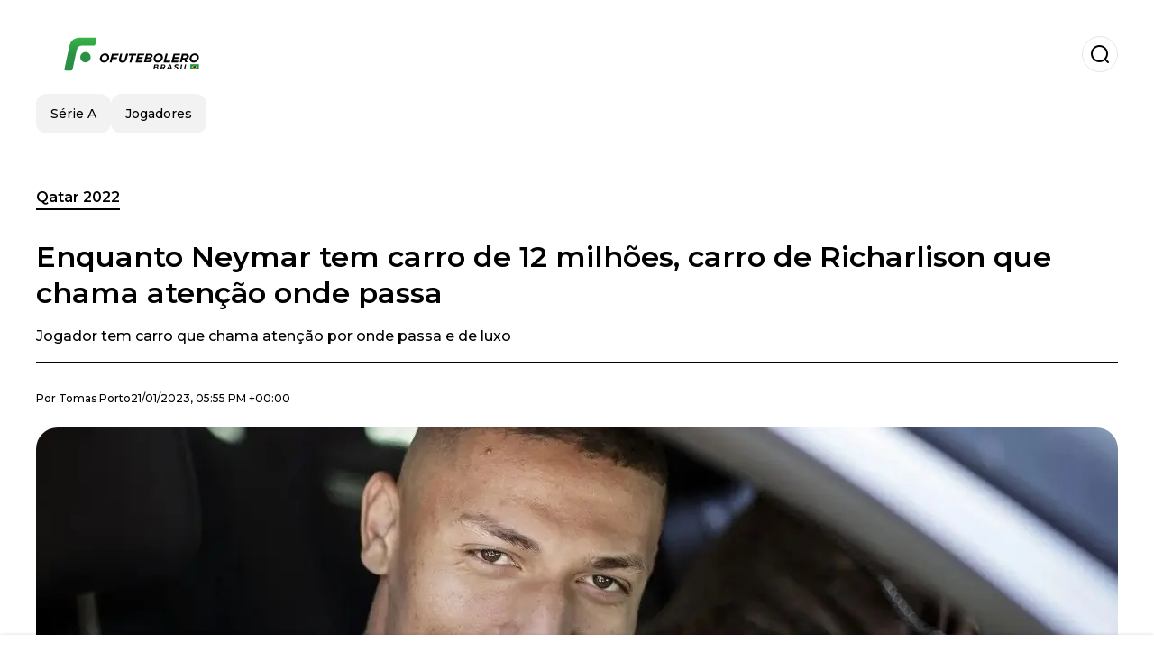

--- FILE ---
content_type: text/html; charset=utf-8
request_url: https://www.ofutebolero.com.br/qatar2022/Enquanto-Neymar-tem-carro-de-12-milhoes-carro-de-Richarlison-que-chama-atencao-onde-passa-20230121-0021.html
body_size: 20628
content:
<!DOCTYPE html><html lang="pt-BR"><head><meta charSet="utf-8"/><meta name="viewport" content="width=device-width"/><meta name="twitter:card" content="summary_large_image"/><meta name="twitter:creator" content="@o-futbolero"/><meta property="og:locale" content="es_ES"/><meta property="og:site_name" content="O Futbolero"/><script type="application/ld+json">{"@context":"https://schema.org","@type":"NewsMediaOrganization","@id":"https://www.ofutebolero.com.br/#organization","name":"O Futbolero","description":"O Futbolero Brasil, o mais completo portal do futebol, cobertura do Brasileirão, Copa do Brasil, vídeos, entrevistas, minuto a minuto, do futebol brasileiro","url":"https://www.ofutebolero.com.br","sameAs":["https://twitter.com/elfutbolerobr_","https://www.youtube.com/channel/UCjogRwzMoOmRrc_2y1FowMg","https://www.instagram.com/elfutbolerobroficial/","https://www.facebook.com/ElFutboleromagazine/"],"logo":{"@id":"https://www.ofutebolero.com.br/#logo","@type":"ImageObject","url":"https://www.ofutebolero.com.br/image/ofutebolerocombr/logo.svg","height":60,"width":255}}</script><script type="application/ld+json">{"@type":"WebSite","@id":"https://www.ofutebolero.com.br/#website","url":"https://www.ofutebolero.com.br","name":"O Futbolero","alternateName":"O Futbolero","publisher":{"@id":"https://www.ofutebolero.com.br/#organization"},"potentialAction":{"@type":"SearchAction","target":"https://www.ofutebolero.com.br/s?q","queryInput":"search_term_string"},"inLanguage":"pt-BR"}</script><script type="application/ld+json">{"@context":"https://schema.org","@type":"NewsArticle","url":"https://www.ofutebolero.com.br/qatar2022/Enquanto-Neymar-tem-carro-de-12-milhoes-carro-de-Richarlison-que-chama-atencao-onde-passa-20230121-0021.html","headline":"Enquanto Neymar tem carro de 12 milhões, carro de Richarlison que chama atenção onde passa","image":["https://www.ofutebolero.com.br/image/ofutebolerocombr/jogador-tem-carro-que-chama-atencao-onde-passa-e-luxo-1702056814-hq.webp"],"articleSection":"Qatar 2022","description":"Jogador tem carro que chama atenção por onde passa e de luxo","datePublished":"2023-01-21T17:55:46Z","dateCreated":"2023-01-21T17:55:46Z","keywords":"Neymar,Richarlison,Flamengo","articleBody":"Richarlison, jogador do Tottenham, tem um carro de luxo McLaren Senna, que é considerado um dos carros mais exclusivos e desejados do mundo. O atacante brasileiro comprou o veículo no valor de cerca de R$ 6 milhões, e tem sido visto dirigindo-o por Londres, onde mora.O McLaren Senna é um carro esportivo híbrido de alto desempenho, com uma potência de 789 cavalos de potência e capacidade de acelerar de 0 a 100 km/h em apenas 2,8 segundos. Ele é construído com materiais leves, como fibra de carbono, e possui uma aerodinâmica avançada para melhorar a velocidade e estabilidade.Mais notícias da Copa do Mundo:Ele jogou no Barcelona e agora é acusado de insultos racistas contra Vinícius Júnior Richarlison é muito críticado na Inglaterra e gigante europeu já se prepara para contratar o astro Além de seu desempenho impressionante, o carro também é conhecido por seu design elegante e futurista. Ele possui linhas fluidas e curvas, com um interior luxuoso e tecnologia de ponta, chamando atenção de todos que veem o carro passando pela rua.A compra do McLaren Senna por Richarlison é mais um exemplo da vida de luxo que muitos jogadores de futebol desfrutam, devido ao seu alto salário e sucesso no esporte. No entanto, também é importante lembrar que muitos jogadores usam sua riqueza e celebridade para fazer o bem, apoiando causas caritativas e investindo em negócios.Richarlison com carro de luxoEm resumo, Richarlison, jogador do Tottenham, é dono de um carro de luxo McLaren Senna, um dos carros mais exclusivos e desejados do mundo, que tem um alto desempenho e design elegante. Sua compra é mais um exemplo da vida luxuosa que muitos jogadores de futebol desfrutam.","isAccessibleForFree":true,"wordCount":277,"inLanguage":"pt-BR","author":{"@type":"Person","name":"Tomas Porto","url":"https://www.ofutebolero.com.br/staff/tporto","description":""},"publisher":{"@id":"https://www.ofutebolero.com.br/#organization"}}</script><title>Enquanto Neymar tem carro de 12 milhões, carro de Richarlison que chama atenção onde passa</title><meta name="robots" content="index,follow,max-image-preview:large"/><meta name="description" content="Jogador tem carro que chama atenção por onde passa e de luxo"/><meta property="og:title" content="Enquanto Neymar tem carro de 12 milhões, carro de Richarlison que chama atenção onde passa"/><meta property="og:description" content="Jogador tem carro que chama atenção por onde passa e de luxo"/><meta property="og:url" content="https://www.ofutebolero.com.br/qatar2022/Enquanto-Neymar-tem-carro-de-12-milhoes-carro-de-Richarlison-que-chama-atencao-onde-passa-20230121-0021.html"/><meta property="og:type" content="article"/><meta property="article:published_time" content="2023-01-21T17:55:46Z"/><meta property="article:author" content="https://www.ofutebolero.com.br/staff/tporto"/><meta property="article:tag" content="Neymar"/><meta property="article:tag" content="Richarlison"/><meta property="article:tag" content="Flamengo"/><meta property="og:image" content="https://www.ofutebolero.com.br/image/ofutebolerocombr/jogador-tem-carro-que-chama-atencao-onde-passa-e-luxo-1702056814-hq.webp"/><meta property="og:image:alt" content="Jogador tem carro que chama atenção por onde passa e de luxo"/><meta property="og:image:width" content="1200"/><meta property="og:image:height" content="600"/><meta name="keywords" content="Neymar,Richarlison,Flamengo"/><meta name="news_keywords" content="Neymar,Richarlison,Flamengo"/><script type="application/ld+json">{"@context":"https://schema.org","@type":"BreadcrumbList","itemListElement":[{"@type":"ListItem","position":1,"item":"https://www.ofutebolero.com.br/eliminatorias-catar-2022","name":"Qatar 2022"},{"@type":"ListItem","position":2,"item":"https://www.ofutebolero.com.br//qatar2022/Enquanto-Neymar-tem-carro-de-12-milhoes-carro-de-Richarlison-que-chama-atencao-onde-passa-20230121-0021.html","name":"Enquanto Neymar tem carro de 12 milhões, carro de Richarlison que chama atenção onde passa"}]}</script><link rel="alternate" type="application/rss+xml" title="Fuente RSS para O Futbolero" href="https://www.ofutebolero.com.br/rss/GoogleNews.xml"/><link rel="canonical" href="https://www.ofutebolero.com.br/qatar2022/Enquanto-Neymar-tem-carro-de-12-milhoes-carro-de-Richarlison-que-chama-atencao-onde-passa-20230121-0021.html"/><link rel="amphtml" href="https://www.ofutebolero.com.br/qatar2022/Enquanto-Neymar-tem-carro-de-12-milhoes-carro-de-Richarlison-que-chama-atencao-onde-passa-20230121-0021.html?amp=1"/><meta name="title" content="Enquanto Neymar tem carro de 12 milhões, carro de Richarlison que chama atenção onde passa"/><link rel="preconnect" href="https://c.amazon-adsystem.com"/><link rel="preconnect" href="https://cdn.ampproject.org"/><link rel="preconnect" href="https://imasdk.googleapis.com"/><link rel="preconnect" href="https://securepubads.g.doubleclick.net"/><link rel="preconnect" href="https://www.googletagmanager.com"/><link rel="preconnect" href="https://dglmni26as6e8.cloudfront.net"/><link rel="preconnect" href="https://c.amazon-adsystem.com"/><link rel="preconnect" href="https://alivia-media-file.s3.us-east-2.amazonaws.com"/><link rel="icon" href="https://www.ofutebolero.com.br/image/ofutebolerocombr/favicon.ico"/><meta name="next-head-count" content="41"/><meta name="language" content="pt-BR"/><meta name="distribution" content="global"/><link rel="preload" href="/_next/static/media/4f05ba3a6752a328-s.p.woff2" as="font" type="font/woff2" crossorigin="anonymous" data-next-font="size-adjust"/><link rel="preload" href="/_next/static/media/01483edf80d12793-s.p.woff" as="font" type="font/woff" crossorigin="anonymous" data-next-font="size-adjust"/><link rel="preload" href="/_next/static/css/f4f4fec97db77aac.css" as="style"/><link rel="stylesheet" href="/_next/static/css/f4f4fec97db77aac.css" data-n-g=""/><noscript data-n-css=""></noscript><script defer="" nomodule="" src="/_next/static/chunks/polyfills-c67a75d1b6f99dc8.js"></script><script src="/_next/static/chunks/webpack-0a7439736fc4c08d.js" defer=""></script><script src="/_next/static/chunks/framework-fae63b21a27d6472.js" defer=""></script><script src="/_next/static/chunks/main-dc063f8b07a9adbb.js" defer=""></script><script src="/_next/static/chunks/pages/_app-c12100367a786458.js" defer=""></script><script src="/_next/static/chunks/61-4f7ac79331020880.js" defer=""></script><script src="/_next/static/chunks/869-67b7970660c2c6e8.js" defer=""></script><script src="/_next/static/chunks/725-7c4852c4309069aa.js" defer=""></script><script src="/_next/static/chunks/781-e808051ec514403d.js" defer=""></script><script src="/_next/static/chunks/944-1ecbc0b0e4d2a960.js" defer=""></script><script src="/_next/static/chunks/pages/%5Bsection%5D/%5B...slug%5D-b96f5657a06a69c0.js" defer=""></script><script src="/_next/static/ULk-cC4xDsQ1D646lFxBT/_buildManifest.js" defer=""></script><script src="/_next/static/ULk-cC4xDsQ1D646lFxBT/_ssgManifest.js" defer=""></script><style id="__jsx-3847893678">*{font-family:'__Montserrat_4ab172', '__Montserrat_Fallback_4ab172'}:root{--alivia-font:'__aliviaFont_20dcf3', '__aliviaFont_Fallback_20dcf3'}
      </style></head><body><div id="__next"><link rel="preload" href="https://www.ofutebolero.com.br/image/ofutebolerocombr/logo.svg" as="image" class="jsx-3847893678"/><header id="header"><div class=""><a href="/"><img alt="O Futbolero" loading="lazy" width="212" height="40" decoding="async" data-nimg="1" class="logo" style="color:transparent" src="https://www.ofutebolero.com.br/image/ofutebolerocombr/logo.svg"/></a><form id="searchbar" method="GET" action="/s" target="_top"><i class="icon search"></i><input class="t-body-s" type="text" name="q" placeholder="Pesquisar..."/></form></div><div class="menu"><a href="/seriea"><p class="ds-pill">Série A</p></a><a href="/jogadores"><p class="ds-pill">Jogadores</p></a></div></header><div id="post"><br/><div class="t-heading-m article-section"><a href="/eliminatorias-catar-2022">Qatar 2022</a></div><h1 class="t-heading-l">Enquanto Neymar tem carro de 12 milhões, carro de Richarlison que chama atenção onde passa</h1><h2 class="t-subheading">Jogador tem carro que chama atenção por onde passa e de luxo</h2><div class="publishing-info t-body-s"><p>Por<!-- --> <a href="/staff/tporto">Tomas<!-- --> <!-- -->Porto</a></p><time dateTime="2023-01-21T17:55:46Z">21/01/2023, 05:55 PM +00:00</time></div><figure class="picture"><div><img alt="Jogador tem carro que chama atenção por onde passa e de luxo" loading="lazy" width="1200" height="600" decoding="async" data-nimg="1" style="color:transparent" sizes="(max-width: 768px) 100vw, (max-width: 1200px) 50vw, 33vw" srcSet="/_next/image?url=https%3A%2F%2Fwww.ofutebolero.com.br%2Fimage%2Fofutebolerocombr%2Fjogador-tem-carro-que-chama-atencao-onde-passa-e-luxo-1702056814-hq.webp&amp;w=256&amp;q=75 256w, /_next/image?url=https%3A%2F%2Fwww.ofutebolero.com.br%2Fimage%2Fofutebolerocombr%2Fjogador-tem-carro-que-chama-atencao-onde-passa-e-luxo-1702056814-hq.webp&amp;w=384&amp;q=75 384w, /_next/image?url=https%3A%2F%2Fwww.ofutebolero.com.br%2Fimage%2Fofutebolerocombr%2Fjogador-tem-carro-que-chama-atencao-onde-passa-e-luxo-1702056814-hq.webp&amp;w=640&amp;q=75 640w, /_next/image?url=https%3A%2F%2Fwww.ofutebolero.com.br%2Fimage%2Fofutebolerocombr%2Fjogador-tem-carro-que-chama-atencao-onde-passa-e-luxo-1702056814-hq.webp&amp;w=750&amp;q=75 750w, /_next/image?url=https%3A%2F%2Fwww.ofutebolero.com.br%2Fimage%2Fofutebolerocombr%2Fjogador-tem-carro-que-chama-atencao-onde-passa-e-luxo-1702056814-hq.webp&amp;w=828&amp;q=75 828w, /_next/image?url=https%3A%2F%2Fwww.ofutebolero.com.br%2Fimage%2Fofutebolerocombr%2Fjogador-tem-carro-que-chama-atencao-onde-passa-e-luxo-1702056814-hq.webp&amp;w=1080&amp;q=75 1080w, /_next/image?url=https%3A%2F%2Fwww.ofutebolero.com.br%2Fimage%2Fofutebolerocombr%2Fjogador-tem-carro-que-chama-atencao-onde-passa-e-luxo-1702056814-hq.webp&amp;w=1200&amp;q=75 1200w, /_next/image?url=https%3A%2F%2Fwww.ofutebolero.com.br%2Fimage%2Fofutebolerocombr%2Fjogador-tem-carro-que-chama-atencao-onde-passa-e-luxo-1702056814-hq.webp&amp;w=1920&amp;q=75 1920w, /_next/image?url=https%3A%2F%2Fwww.ofutebolero.com.br%2Fimage%2Fofutebolerocombr%2Fjogador-tem-carro-que-chama-atencao-onde-passa-e-luxo-1702056814-hq.webp&amp;w=2048&amp;q=75 2048w, /_next/image?url=https%3A%2F%2Fwww.ofutebolero.com.br%2Fimage%2Fofutebolerocombr%2Fjogador-tem-carro-que-chama-atencao-onde-passa-e-luxo-1702056814-hq.webp&amp;w=3840&amp;q=75 3840w" src="/_next/image?url=https%3A%2F%2Fwww.ofutebolero.com.br%2Fimage%2Fofutebolerocombr%2Fjogador-tem-carro-que-chama-atencao-onde-passa-e-luxo-1702056814-hq.webp&amp;w=3840&amp;q=75"/></div><figcaption class="t-body-m"> <!-- -->Jogador tem carro que chama atenção por onde passa e de luxo</figcaption></figure><div class="sharing-section"><div class="social-share-container"><h3 class="t-heading-s">Compartilhar em<!-- -->:</h3><div class="social-buttons"><a href="https://twitter.com/intent/tweet?url=https%3A%2F%2Fwww.ofutebolero.com.br%2Fqatar2022%2FEnquanto-Neymar-tem-carro-de-12-milhoes-carro-de-Richarlison-que-chama-atencao-onde-passa-20230121-0021.html&amp;text=Enquanto%20Neymar%20tem%20carro%20de%2012%20milh%C3%B5es%2C%20carro%20de%20Richarlison%20que%20chama%20aten%C3%A7%C3%A3o%20onde%20passa" target="_blank" rel="noopener noreferrer" class="social-button twitter" aria-label="Share on Twitter"><span class="icon-wrapper"><i class="icon twitter"></i></span></a><a href="https://www.facebook.com/sharer/sharer.php?u=https%3A%2F%2Fwww.ofutebolero.com.br%2Fqatar2022%2FEnquanto-Neymar-tem-carro-de-12-milhoes-carro-de-Richarlison-que-chama-atencao-onde-passa-20230121-0021.html" target="_blank" rel="noopener noreferrer" class="social-button facebook" aria-label="Share on Facebook"><span class="icon-wrapper"><i class="icon facebook"></i></span></a><a href="https://www.linkedin.com/sharing/share-offsite/?url=https%3A%2F%2Fwww.ofutebolero.com.br%2Fqatar2022%2FEnquanto-Neymar-tem-carro-de-12-milhoes-carro-de-Richarlison-que-chama-atencao-onde-passa-20230121-0021.html" target="_blank" rel="noopener noreferrer" class="social-button linkedin" aria-label="Share on LinkedIn"><span class="icon-wrapper"><svg xmlns="http://www.w3.org/2000/svg" viewBox="0 0 24 24" width="1em" height="1em" fill="currentColor" class=""><path d="M20.447 20.452h-3.554v-5.569c0-1.328-.027-3.037-1.852-3.037-1.853 0-2.136 1.445-2.136 2.939v5.667H9.351V9h3.414v1.561h.046c.477-.9 1.637-1.85 3.37-1.85 3.601 0 4.267 2.37 4.267 5.455v6.286zM5.337 7.433c-1.144 0-2.063-.926-2.063-2.065 0-1.138.92-2.063 2.063-2.063 1.14 0 2.064.925 2.064 2.063 0 1.139-.925 2.065-2.064 2.065zm1.782 13.019H3.555V9h3.564v11.452zM22.225 0H1.771C.792 0 0 .774 0 1.729v20.542C0 23.227.792 24 1.771 24h20.451C23.2 24 24 23.227 24 22.271V1.729C24 .774 23.2 0 22.222 0h.003z"></path></svg></span></a><a href="https://api.whatsapp.com/send?text=Enquanto%20Neymar%20tem%20carro%20de%2012%20milh%C3%B5es%2C%20carro%20de%20Richarlison%20que%20chama%20aten%C3%A7%C3%A3o%20onde%20passa%20https%3A%2F%2Fwww.ofutebolero.com.br%2Fqatar2022%2FEnquanto-Neymar-tem-carro-de-12-milhoes-carro-de-Richarlison-que-chama-atencao-onde-passa-20230121-0021.html" target="_blank" rel="noopener noreferrer" class="social-button whatsapp" aria-label="Share on WhatsApp"><span class="icon-wrapper"><svg xmlns="http://www.w3.org/2000/svg" viewBox="0 0 24 24" width="1em" height="1em" fill="currentColor" class=""><path d="M17.472 14.382c-.297-.149-1.758-.867-2.03-.967-.273-.099-.471-.148-.67.15-.197.297-.767.966-.94 1.164-.173.199-.347.223-.644.075-.297-.15-1.255-.463-2.39-1.475-.883-.788-1.48-1.761-1.653-2.059-.173-.297-.018-.458.13-.606.134-.133.298-.347.446-.52.149-.174.198-.298.298-.497.099-.198.05-.371-.025-.52-.075-.149-.669-1.612-.916-2.207-.242-.579-.487-.5-.669-.51-.173-.008-.371-.01-.57-.01-.198 0-.52.074-.792.372-.272.297-1.04 1.016-1.04 2.479 0 1.462 1.065 2.875 1.213 3.074.149.198 2.096 3.2 5.077 4.487.709.306 1.262.489 1.694.625.712.227 1.36.195 1.871.118.571-.085 1.758-.719 2.006-1.413.248-.694.248-1.289.173-1.413-.074-.124-.272-.198-.57-.347m-5.421 7.403h-.004a9.87 9.87 0 01-5.031-1.378l-.361-.214-3.741.982.998-3.648-.235-.374a9.86 9.86 0 01-1.51-5.26c.001-5.45 4.436-9.884 9.888-9.884 2.64 0 5.122 1.03 6.988 2.898a9.825 9.825 0 012.893 6.994c-.003 5.45-4.437 9.884-9.885 9.884m8.413-18.297A11.815 11.815 0 0012.05 0C5.495 0 .16 5.335.157 11.892c0 2.096.547 4.142 1.588 5.945L.057 24l6.305-1.654a11.882 11.882 0 005.683 1.448h.005c6.554 0 11.89-5.335 11.893-11.893a11.821 11.821 0 00-3.48-8.413z"></path></svg></span></a></div></div></div><ul class="recommended"></ul><div class="body t-body-l"><p class="paragraph">Richarlison, jogador do Tottenham, tem um carro de luxo McLaren Senna, que é considerado um dos carros mais exclusivos e desejados do mundo. O atacante brasileiro comprou o veículo no valor de cerca de R$ 6 milhões, e tem sido visto dirigindo-o por Londres, onde mora.</p><p class="paragraph">O McLaren Senna é um carro esportivo híbrido de alto desempenho, com uma potência de 789 cavalos de potência e capacidade de acelerar de 0 a 100 km/h em apenas 2,8 segundos. Ele é construído com materiais leves, como fibra de carbono, e possui uma aerodinâmica avançada para melhorar a velocidade e estabilidade.</p><h4 class="heading-4">Mais notícias da Copa do Mundo:</h4><p class="paragraph"><a href="https://www.ofutebolero.com.br/qatar2022/Ele-jogou-no-Barcelona-e-agora-e-acusado-de-insultos-racistas-contra-Vinicius-Junior-20230121-0011.html" target="_blank" rel="noopener noreferrer">Ele jogou no Barcelona e agora é acusado de insultos racistas contra Vinícius Júnior</a></p><p class="paragraph"> </p><p class="paragraph"><a href="https://www.ofutebolero.com.br/qatar2022/Richarlison-e-muito-criticado-na-Inglaterra-e-gigante-europeu-ja-se-prepara-para-contratar-o-astro-20230121-0009.html" target="_blank" rel="noopener noreferrer">Richarlison é muito críticado na Inglaterra e gigante europeu já se prepara para contratar o astro</a><br/> </p><p class="paragraph">Além de seu desempenho impressionante, o carro também é conhecido por seu design elegante e futurista. Ele possui linhas fluidas e curvas, com um interior luxuoso e tecnologia de ponta, chamando atenção de todos que veem o carro passando pela rua.</p><p class="paragraph">A compra do McLaren Senna por Richarlison é mais um exemplo da vida de luxo que muitos jogadores de futebol desfrutam, devido ao seu alto salário e sucesso no esporte. No entanto, também é importante lembrar que muitos jogadores usam sua riqueza e celebridade para fazer o bem, apoiando causas caritativas e investindo em negócios.</p><h2 class="heading-2">Richarlison com carro de luxo</h2><p class="paragraph">Em resumo, Richarlison, jogador do Tottenham, é dono de um carro de luxo McLaren Senna, um dos carros mais exclusivos e desejados do mundo, que tem um alto desempenho e design elegante. Sua compra é mais um exemplo da vida luxuosa que muitos jogadores de futebol desfrutam.</p></div><div class="tags"><h3 class="t-heading-s">Tópicos</h3><div class="tag-list"><a href="/tag/neymar-t459"><p class="ds-tag secondary false">Neymar</p></a><a href="/tag/richarlison-t4323"><p class="ds-tag secondary false">Richarlison</p></a><a href="/tag/flamengo-t3425"><p class="ds-tag secondary false">Flamengo</p></a></div></div><br/><div class="sharing-section"><div class="social-share-container"><h3 class="t-heading-s">Compartilhar em<!-- -->:</h3><div class="social-buttons"><a href="https://twitter.com/intent/tweet?url=https%3A%2F%2Fwww.ofutebolero.com.br%2Fqatar2022%2FEnquanto-Neymar-tem-carro-de-12-milhoes-carro-de-Richarlison-que-chama-atencao-onde-passa-20230121-0021.html&amp;text=Enquanto%20Neymar%20tem%20carro%20de%2012%20milh%C3%B5es%2C%20carro%20de%20Richarlison%20que%20chama%20aten%C3%A7%C3%A3o%20onde%20passa" target="_blank" rel="noopener noreferrer" class="social-button twitter" aria-label="Share on Twitter"><span class="icon-wrapper"><i class="icon twitter"></i></span></a><a href="https://www.facebook.com/sharer/sharer.php?u=https%3A%2F%2Fwww.ofutebolero.com.br%2Fqatar2022%2FEnquanto-Neymar-tem-carro-de-12-milhoes-carro-de-Richarlison-que-chama-atencao-onde-passa-20230121-0021.html" target="_blank" rel="noopener noreferrer" class="social-button facebook" aria-label="Share on Facebook"><span class="icon-wrapper"><i class="icon facebook"></i></span></a><a href="https://www.linkedin.com/sharing/share-offsite/?url=https%3A%2F%2Fwww.ofutebolero.com.br%2Fqatar2022%2FEnquanto-Neymar-tem-carro-de-12-milhoes-carro-de-Richarlison-que-chama-atencao-onde-passa-20230121-0021.html" target="_blank" rel="noopener noreferrer" class="social-button linkedin" aria-label="Share on LinkedIn"><span class="icon-wrapper"><svg xmlns="http://www.w3.org/2000/svg" viewBox="0 0 24 24" width="1em" height="1em" fill="currentColor" class=""><path d="M20.447 20.452h-3.554v-5.569c0-1.328-.027-3.037-1.852-3.037-1.853 0-2.136 1.445-2.136 2.939v5.667H9.351V9h3.414v1.561h.046c.477-.9 1.637-1.85 3.37-1.85 3.601 0 4.267 2.37 4.267 5.455v6.286zM5.337 7.433c-1.144 0-2.063-.926-2.063-2.065 0-1.138.92-2.063 2.063-2.063 1.14 0 2.064.925 2.064 2.063 0 1.139-.925 2.065-2.064 2.065zm1.782 13.019H3.555V9h3.564v11.452zM22.225 0H1.771C.792 0 0 .774 0 1.729v20.542C0 23.227.792 24 1.771 24h20.451C23.2 24 24 23.227 24 22.271V1.729C24 .774 23.2 0 22.222 0h.003z"></path></svg></span></a><a href="https://api.whatsapp.com/send?text=Enquanto%20Neymar%20tem%20carro%20de%2012%20milh%C3%B5es%2C%20carro%20de%20Richarlison%20que%20chama%20aten%C3%A7%C3%A3o%20onde%20passa%20https%3A%2F%2Fwww.ofutebolero.com.br%2Fqatar2022%2FEnquanto-Neymar-tem-carro-de-12-milhoes-carro-de-Richarlison-que-chama-atencao-onde-passa-20230121-0021.html" target="_blank" rel="noopener noreferrer" class="social-button whatsapp" aria-label="Share on WhatsApp"><span class="icon-wrapper"><svg xmlns="http://www.w3.org/2000/svg" viewBox="0 0 24 24" width="1em" height="1em" fill="currentColor" class=""><path d="M17.472 14.382c-.297-.149-1.758-.867-2.03-.967-.273-.099-.471-.148-.67.15-.197.297-.767.966-.94 1.164-.173.199-.347.223-.644.075-.297-.15-1.255-.463-2.39-1.475-.883-.788-1.48-1.761-1.653-2.059-.173-.297-.018-.458.13-.606.134-.133.298-.347.446-.52.149-.174.198-.298.298-.497.099-.198.05-.371-.025-.52-.075-.149-.669-1.612-.916-2.207-.242-.579-.487-.5-.669-.51-.173-.008-.371-.01-.57-.01-.198 0-.52.074-.792.372-.272.297-1.04 1.016-1.04 2.479 0 1.462 1.065 2.875 1.213 3.074.149.198 2.096 3.2 5.077 4.487.709.306 1.262.489 1.694.625.712.227 1.36.195 1.871.118.571-.085 1.758-.719 2.006-1.413.248-.694.248-1.289.173-1.413-.074-.124-.272-.198-.57-.347m-5.421 7.403h-.004a9.87 9.87 0 01-5.031-1.378l-.361-.214-3.741.982.998-3.648-.235-.374a9.86 9.86 0 01-1.51-5.26c.001-5.45 4.436-9.884 9.888-9.884 2.64 0 5.122 1.03 6.988 2.898a9.825 9.825 0 012.893 6.994c-.003 5.45-4.437 9.884-9.885 9.884m8.413-18.297A11.815 11.815 0 0012.05 0C5.495 0 .16 5.335.157 11.892c0 2.096.547 4.142 1.588 5.945L.057 24l6.305-1.654a11.882 11.882 0 005.683 1.448h.005c6.554 0 11.89-5.335 11.893-11.893a11.821 11.821 0 00-3.48-8.413z"></path></svg></span></a></div></div></div><div class="related-posts"><h3 class="t-heading-s">Você também pode estar interessado em</h3><ul><li><a href="/seriea/kaio-jorge-manda-recado-direto-para-o-flamengo-apos-negociacao-fracassar-20260118-69181.html"><figure><img alt="Kaio Jorge esteve na mira do Flamengo (Foto: Gilson Lobo/AGIF" loading="lazy" width="372" height="210" decoding="async" data-nimg="1" style="color:transparent" sizes="(max-width: 640px) 100vw, (max-width: 1024px) 50vw, 33vw" srcSet="/_next/image?url=https%3A%2F%2Fwww.ofutebolero.com.br%2Fimage%2Fofutebolerocombr%2Fkaio-jorge-esteve-na-mira-do-flamengo-foto-gilson-lobo-agif-1768743000-lq.webp&amp;w=256&amp;q=75 256w, /_next/image?url=https%3A%2F%2Fwww.ofutebolero.com.br%2Fimage%2Fofutebolerocombr%2Fkaio-jorge-esteve-na-mira-do-flamengo-foto-gilson-lobo-agif-1768743000-lq.webp&amp;w=384&amp;q=75 384w, /_next/image?url=https%3A%2F%2Fwww.ofutebolero.com.br%2Fimage%2Fofutebolerocombr%2Fkaio-jorge-esteve-na-mira-do-flamengo-foto-gilson-lobo-agif-1768743000-lq.webp&amp;w=640&amp;q=75 640w, /_next/image?url=https%3A%2F%2Fwww.ofutebolero.com.br%2Fimage%2Fofutebolerocombr%2Fkaio-jorge-esteve-na-mira-do-flamengo-foto-gilson-lobo-agif-1768743000-lq.webp&amp;w=750&amp;q=75 750w, /_next/image?url=https%3A%2F%2Fwww.ofutebolero.com.br%2Fimage%2Fofutebolerocombr%2Fkaio-jorge-esteve-na-mira-do-flamengo-foto-gilson-lobo-agif-1768743000-lq.webp&amp;w=828&amp;q=75 828w, /_next/image?url=https%3A%2F%2Fwww.ofutebolero.com.br%2Fimage%2Fofutebolerocombr%2Fkaio-jorge-esteve-na-mira-do-flamengo-foto-gilson-lobo-agif-1768743000-lq.webp&amp;w=1080&amp;q=75 1080w, /_next/image?url=https%3A%2F%2Fwww.ofutebolero.com.br%2Fimage%2Fofutebolerocombr%2Fkaio-jorge-esteve-na-mira-do-flamengo-foto-gilson-lobo-agif-1768743000-lq.webp&amp;w=1200&amp;q=75 1200w, /_next/image?url=https%3A%2F%2Fwww.ofutebolero.com.br%2Fimage%2Fofutebolerocombr%2Fkaio-jorge-esteve-na-mira-do-flamengo-foto-gilson-lobo-agif-1768743000-lq.webp&amp;w=1920&amp;q=75 1920w, /_next/image?url=https%3A%2F%2Fwww.ofutebolero.com.br%2Fimage%2Fofutebolerocombr%2Fkaio-jorge-esteve-na-mira-do-flamengo-foto-gilson-lobo-agif-1768743000-lq.webp&amp;w=2048&amp;q=75 2048w, /_next/image?url=https%3A%2F%2Fwww.ofutebolero.com.br%2Fimage%2Fofutebolerocombr%2Fkaio-jorge-esteve-na-mira-do-flamengo-foto-gilson-lobo-agif-1768743000-lq.webp&amp;w=3840&amp;q=75 3840w" src="/_next/image?url=https%3A%2F%2Fwww.ofutebolero.com.br%2Fimage%2Fofutebolerocombr%2Fkaio-jorge-esteve-na-mira-do-flamengo-foto-gilson-lobo-agif-1768743000-lq.webp&amp;w=3840&amp;q=75"/></figure><h4 class="t-body-s">Kaio Jorge manda recado direto para o Flamengo após negociação fracassar</h4></a></li><li><a href="/seriea/jose-boto-acerta-venda-de-campeao-da-libertadores-e-surpreende-torcida-rubro-negra-20260118-69180.html"><figure><img alt="Boto, diretor do Flamengo. Foto: Marcelo Cortes/Flamengo" loading="lazy" width="372" height="210" decoding="async" data-nimg="1" style="color:transparent" sizes="(max-width: 640px) 100vw, (max-width: 1024px) 50vw, 33vw" srcSet="/_next/image?url=https%3A%2F%2Fwww.ofutebolero.com.br%2Fimage%2Fofutebolerocombr%2Fboto-diretor-do-flamengo-foto-marcelo-cortes-flamengo-1768737600-lq.webp&amp;w=256&amp;q=75 256w, /_next/image?url=https%3A%2F%2Fwww.ofutebolero.com.br%2Fimage%2Fofutebolerocombr%2Fboto-diretor-do-flamengo-foto-marcelo-cortes-flamengo-1768737600-lq.webp&amp;w=384&amp;q=75 384w, /_next/image?url=https%3A%2F%2Fwww.ofutebolero.com.br%2Fimage%2Fofutebolerocombr%2Fboto-diretor-do-flamengo-foto-marcelo-cortes-flamengo-1768737600-lq.webp&amp;w=640&amp;q=75 640w, /_next/image?url=https%3A%2F%2Fwww.ofutebolero.com.br%2Fimage%2Fofutebolerocombr%2Fboto-diretor-do-flamengo-foto-marcelo-cortes-flamengo-1768737600-lq.webp&amp;w=750&amp;q=75 750w, /_next/image?url=https%3A%2F%2Fwww.ofutebolero.com.br%2Fimage%2Fofutebolerocombr%2Fboto-diretor-do-flamengo-foto-marcelo-cortes-flamengo-1768737600-lq.webp&amp;w=828&amp;q=75 828w, /_next/image?url=https%3A%2F%2Fwww.ofutebolero.com.br%2Fimage%2Fofutebolerocombr%2Fboto-diretor-do-flamengo-foto-marcelo-cortes-flamengo-1768737600-lq.webp&amp;w=1080&amp;q=75 1080w, /_next/image?url=https%3A%2F%2Fwww.ofutebolero.com.br%2Fimage%2Fofutebolerocombr%2Fboto-diretor-do-flamengo-foto-marcelo-cortes-flamengo-1768737600-lq.webp&amp;w=1200&amp;q=75 1200w, /_next/image?url=https%3A%2F%2Fwww.ofutebolero.com.br%2Fimage%2Fofutebolerocombr%2Fboto-diretor-do-flamengo-foto-marcelo-cortes-flamengo-1768737600-lq.webp&amp;w=1920&amp;q=75 1920w, /_next/image?url=https%3A%2F%2Fwww.ofutebolero.com.br%2Fimage%2Fofutebolerocombr%2Fboto-diretor-do-flamengo-foto-marcelo-cortes-flamengo-1768737600-lq.webp&amp;w=2048&amp;q=75 2048w, /_next/image?url=https%3A%2F%2Fwww.ofutebolero.com.br%2Fimage%2Fofutebolerocombr%2Fboto-diretor-do-flamengo-foto-marcelo-cortes-flamengo-1768737600-lq.webp&amp;w=3840&amp;q=75 3840w" src="/_next/image?url=https%3A%2F%2Fwww.ofutebolero.com.br%2Fimage%2Fofutebolerocombr%2Fboto-diretor-do-flamengo-foto-marcelo-cortes-flamengo-1768737600-lq.webp&amp;w=3840&amp;q=75"/></figure><h4 class="t-body-s">José Boto acerta venda de campeão da Libertadores e surpreende torcida rubro-negra</h4></a></li><li><a href="/seriea/jose-boto-toma-decisao-e-define-vender-estrela-do-flamengo-por-r-155-milhoes-20260117-69176.html"><figure><img alt="José Boto, diretor de futebol do Flamengo Reprodução/ Flamengo TV" loading="lazy" width="372" height="210" decoding="async" data-nimg="1" style="color:transparent" sizes="(max-width: 640px) 100vw, (max-width: 1024px) 50vw, 33vw" srcSet="/_next/image?url=https%3A%2F%2Fwww.ofutebolero.com.br%2Fimage%2Fofutebolerocombr%2Fjose-boto-diretor-de-futebol-do-flamengo-reproducao-flamengo-tv-1768685400-lq.webp&amp;w=256&amp;q=75 256w, /_next/image?url=https%3A%2F%2Fwww.ofutebolero.com.br%2Fimage%2Fofutebolerocombr%2Fjose-boto-diretor-de-futebol-do-flamengo-reproducao-flamengo-tv-1768685400-lq.webp&amp;w=384&amp;q=75 384w, /_next/image?url=https%3A%2F%2Fwww.ofutebolero.com.br%2Fimage%2Fofutebolerocombr%2Fjose-boto-diretor-de-futebol-do-flamengo-reproducao-flamengo-tv-1768685400-lq.webp&amp;w=640&amp;q=75 640w, /_next/image?url=https%3A%2F%2Fwww.ofutebolero.com.br%2Fimage%2Fofutebolerocombr%2Fjose-boto-diretor-de-futebol-do-flamengo-reproducao-flamengo-tv-1768685400-lq.webp&amp;w=750&amp;q=75 750w, /_next/image?url=https%3A%2F%2Fwww.ofutebolero.com.br%2Fimage%2Fofutebolerocombr%2Fjose-boto-diretor-de-futebol-do-flamengo-reproducao-flamengo-tv-1768685400-lq.webp&amp;w=828&amp;q=75 828w, /_next/image?url=https%3A%2F%2Fwww.ofutebolero.com.br%2Fimage%2Fofutebolerocombr%2Fjose-boto-diretor-de-futebol-do-flamengo-reproducao-flamengo-tv-1768685400-lq.webp&amp;w=1080&amp;q=75 1080w, /_next/image?url=https%3A%2F%2Fwww.ofutebolero.com.br%2Fimage%2Fofutebolerocombr%2Fjose-boto-diretor-de-futebol-do-flamengo-reproducao-flamengo-tv-1768685400-lq.webp&amp;w=1200&amp;q=75 1200w, /_next/image?url=https%3A%2F%2Fwww.ofutebolero.com.br%2Fimage%2Fofutebolerocombr%2Fjose-boto-diretor-de-futebol-do-flamengo-reproducao-flamengo-tv-1768685400-lq.webp&amp;w=1920&amp;q=75 1920w, /_next/image?url=https%3A%2F%2Fwww.ofutebolero.com.br%2Fimage%2Fofutebolerocombr%2Fjose-boto-diretor-de-futebol-do-flamengo-reproducao-flamengo-tv-1768685400-lq.webp&amp;w=2048&amp;q=75 2048w, /_next/image?url=https%3A%2F%2Fwww.ofutebolero.com.br%2Fimage%2Fofutebolerocombr%2Fjose-boto-diretor-de-futebol-do-flamengo-reproducao-flamengo-tv-1768685400-lq.webp&amp;w=3840&amp;q=75 3840w" src="/_next/image?url=https%3A%2F%2Fwww.ofutebolero.com.br%2Fimage%2Fofutebolerocombr%2Fjose-boto-diretor-de-futebol-do-flamengo-reproducao-flamengo-tv-1768685400-lq.webp&amp;w=3840&amp;q=75"/></figure><h4 class="t-body-s">José Boto toma decisão e define vender estrela do Flamengo por R$ 155 milhões</h4></a></li><li><a href="/seriea/com-aval-de-filipe-luis-flamengo-prepara-bote-para-roubar-meio-campista-de-gigante-brasileiro-20260117-69172.html"><figure><img alt="Filipe Luís, técnico do Flamengo. (Gilvan de Souza / CR Flamengo)" loading="lazy" width="372" height="210" decoding="async" data-nimg="1" style="color:transparent" sizes="(max-width: 640px) 100vw, (max-width: 1024px) 50vw, 33vw" srcSet="/_next/image?url=https%3A%2F%2Fwww.ofutebolero.com.br%2Fimage%2Fofutebolerocombr%2Ffilipe-luis-tecnico-do-flamengo-gilvan-de-souza-cr-flamengo-1768664935-lq.webp&amp;w=256&amp;q=75 256w, /_next/image?url=https%3A%2F%2Fwww.ofutebolero.com.br%2Fimage%2Fofutebolerocombr%2Ffilipe-luis-tecnico-do-flamengo-gilvan-de-souza-cr-flamengo-1768664935-lq.webp&amp;w=384&amp;q=75 384w, /_next/image?url=https%3A%2F%2Fwww.ofutebolero.com.br%2Fimage%2Fofutebolerocombr%2Ffilipe-luis-tecnico-do-flamengo-gilvan-de-souza-cr-flamengo-1768664935-lq.webp&amp;w=640&amp;q=75 640w, /_next/image?url=https%3A%2F%2Fwww.ofutebolero.com.br%2Fimage%2Fofutebolerocombr%2Ffilipe-luis-tecnico-do-flamengo-gilvan-de-souza-cr-flamengo-1768664935-lq.webp&amp;w=750&amp;q=75 750w, /_next/image?url=https%3A%2F%2Fwww.ofutebolero.com.br%2Fimage%2Fofutebolerocombr%2Ffilipe-luis-tecnico-do-flamengo-gilvan-de-souza-cr-flamengo-1768664935-lq.webp&amp;w=828&amp;q=75 828w, /_next/image?url=https%3A%2F%2Fwww.ofutebolero.com.br%2Fimage%2Fofutebolerocombr%2Ffilipe-luis-tecnico-do-flamengo-gilvan-de-souza-cr-flamengo-1768664935-lq.webp&amp;w=1080&amp;q=75 1080w, /_next/image?url=https%3A%2F%2Fwww.ofutebolero.com.br%2Fimage%2Fofutebolerocombr%2Ffilipe-luis-tecnico-do-flamengo-gilvan-de-souza-cr-flamengo-1768664935-lq.webp&amp;w=1200&amp;q=75 1200w, /_next/image?url=https%3A%2F%2Fwww.ofutebolero.com.br%2Fimage%2Fofutebolerocombr%2Ffilipe-luis-tecnico-do-flamengo-gilvan-de-souza-cr-flamengo-1768664935-lq.webp&amp;w=1920&amp;q=75 1920w, /_next/image?url=https%3A%2F%2Fwww.ofutebolero.com.br%2Fimage%2Fofutebolerocombr%2Ffilipe-luis-tecnico-do-flamengo-gilvan-de-souza-cr-flamengo-1768664935-lq.webp&amp;w=2048&amp;q=75 2048w, /_next/image?url=https%3A%2F%2Fwww.ofutebolero.com.br%2Fimage%2Fofutebolerocombr%2Ffilipe-luis-tecnico-do-flamengo-gilvan-de-souza-cr-flamengo-1768664935-lq.webp&amp;w=3840&amp;q=75 3840w" src="/_next/image?url=https%3A%2F%2Fwww.ofutebolero.com.br%2Fimage%2Fofutebolerocombr%2Ffilipe-luis-tecnico-do-flamengo-gilvan-de-souza-cr-flamengo-1768664935-lq.webp&amp;w=3840&amp;q=75"/></figure><h4 class="t-body-s">Com aval de Filipe Luís, Flamengo prepara bote para roubar meio-campista de gigante brasileiro</h4></a></li></ul></div><div id="posts-list"><h2 class="t-heading-s" style="margin-top:24px">Mais notícias</h2><ul><li><a href="/seriea/corinthians-tem-problema-inesperado-e-dorival-junior-aguarda-anuncio-de-2-reforcos-20260118-69182.html"><div class="picture"><img alt="Dorival Júnior, técnico do Corinthians. Foto: Marcello Zambrana/Alamy Stock Photo" loading="lazy" width="372" height="210" decoding="async" data-nimg="1" style="color:transparent" sizes="(max-width: 640px) 100vw, (max-width: 1024px) 50vw, 33vw" srcSet="/_next/image?url=https%3A%2F%2Fwww.ofutebolero.com.br%2Fimage%2Fofutebolerocombr%2Fdorival-junior-tecnico-do-corinthians-foto-marcello-zambrana-alamy-stock-photo-1768748400-lq.webp&amp;w=256&amp;q=75 256w, /_next/image?url=https%3A%2F%2Fwww.ofutebolero.com.br%2Fimage%2Fofutebolerocombr%2Fdorival-junior-tecnico-do-corinthians-foto-marcello-zambrana-alamy-stock-photo-1768748400-lq.webp&amp;w=384&amp;q=75 384w, /_next/image?url=https%3A%2F%2Fwww.ofutebolero.com.br%2Fimage%2Fofutebolerocombr%2Fdorival-junior-tecnico-do-corinthians-foto-marcello-zambrana-alamy-stock-photo-1768748400-lq.webp&amp;w=640&amp;q=75 640w, /_next/image?url=https%3A%2F%2Fwww.ofutebolero.com.br%2Fimage%2Fofutebolerocombr%2Fdorival-junior-tecnico-do-corinthians-foto-marcello-zambrana-alamy-stock-photo-1768748400-lq.webp&amp;w=750&amp;q=75 750w, /_next/image?url=https%3A%2F%2Fwww.ofutebolero.com.br%2Fimage%2Fofutebolerocombr%2Fdorival-junior-tecnico-do-corinthians-foto-marcello-zambrana-alamy-stock-photo-1768748400-lq.webp&amp;w=828&amp;q=75 828w, /_next/image?url=https%3A%2F%2Fwww.ofutebolero.com.br%2Fimage%2Fofutebolerocombr%2Fdorival-junior-tecnico-do-corinthians-foto-marcello-zambrana-alamy-stock-photo-1768748400-lq.webp&amp;w=1080&amp;q=75 1080w, /_next/image?url=https%3A%2F%2Fwww.ofutebolero.com.br%2Fimage%2Fofutebolerocombr%2Fdorival-junior-tecnico-do-corinthians-foto-marcello-zambrana-alamy-stock-photo-1768748400-lq.webp&amp;w=1200&amp;q=75 1200w, /_next/image?url=https%3A%2F%2Fwww.ofutebolero.com.br%2Fimage%2Fofutebolerocombr%2Fdorival-junior-tecnico-do-corinthians-foto-marcello-zambrana-alamy-stock-photo-1768748400-lq.webp&amp;w=1920&amp;q=75 1920w, /_next/image?url=https%3A%2F%2Fwww.ofutebolero.com.br%2Fimage%2Fofutebolerocombr%2Fdorival-junior-tecnico-do-corinthians-foto-marcello-zambrana-alamy-stock-photo-1768748400-lq.webp&amp;w=2048&amp;q=75 2048w, /_next/image?url=https%3A%2F%2Fwww.ofutebolero.com.br%2Fimage%2Fofutebolerocombr%2Fdorival-junior-tecnico-do-corinthians-foto-marcello-zambrana-alamy-stock-photo-1768748400-lq.webp&amp;w=3840&amp;q=75 3840w" src="/_next/image?url=https%3A%2F%2Fwww.ofutebolero.com.br%2Fimage%2Fofutebolerocombr%2Fdorival-junior-tecnico-do-corinthians-foto-marcello-zambrana-alamy-stock-photo-1768748400-lq.webp&amp;w=3840&amp;q=75"/></div><h2 class="t-heading-l">Corinthians tem problema inesperado e Dorival Júnior aguarda anúncio de 2 reforços</h2><div><div><figure style="background-image:url(https://lh3.googleusercontent.com/a/ACg8ocK-120Lih84lT1I1JGCS8swjX48_YQtslewVVfLuG9-kvqOpdPjjA=s96-c)"></figure><p class="t-body-s">18/01/2026</p></div><button class="t-body-s">Leia</button></div></a></li><li><a href="/seriea/palmeiras-pode-usar-trunfo-de-r-124-milhoes-para-contratar-zagueiro-nino-20260118-69179.html"><div class="picture"><img alt="Nino, alvo do Palmeiras. (Foto: Reprodução da BandSports)" loading="lazy" width="372" height="210" decoding="async" data-nimg="1" style="color:transparent" sizes="(max-width: 640px) 100vw, (max-width: 1024px) 50vw, 33vw" srcSet="/_next/image?url=https%3A%2F%2Fwww.ofutebolero.com.br%2Fimage%2Fofutebolerocombr%2Fnino-alvo-do-palmeiras-foto-reproducao-da-bandsports-1768701600-lq.webp&amp;w=256&amp;q=75 256w, /_next/image?url=https%3A%2F%2Fwww.ofutebolero.com.br%2Fimage%2Fofutebolerocombr%2Fnino-alvo-do-palmeiras-foto-reproducao-da-bandsports-1768701600-lq.webp&amp;w=384&amp;q=75 384w, /_next/image?url=https%3A%2F%2Fwww.ofutebolero.com.br%2Fimage%2Fofutebolerocombr%2Fnino-alvo-do-palmeiras-foto-reproducao-da-bandsports-1768701600-lq.webp&amp;w=640&amp;q=75 640w, /_next/image?url=https%3A%2F%2Fwww.ofutebolero.com.br%2Fimage%2Fofutebolerocombr%2Fnino-alvo-do-palmeiras-foto-reproducao-da-bandsports-1768701600-lq.webp&amp;w=750&amp;q=75 750w, /_next/image?url=https%3A%2F%2Fwww.ofutebolero.com.br%2Fimage%2Fofutebolerocombr%2Fnino-alvo-do-palmeiras-foto-reproducao-da-bandsports-1768701600-lq.webp&amp;w=828&amp;q=75 828w, /_next/image?url=https%3A%2F%2Fwww.ofutebolero.com.br%2Fimage%2Fofutebolerocombr%2Fnino-alvo-do-palmeiras-foto-reproducao-da-bandsports-1768701600-lq.webp&amp;w=1080&amp;q=75 1080w, /_next/image?url=https%3A%2F%2Fwww.ofutebolero.com.br%2Fimage%2Fofutebolerocombr%2Fnino-alvo-do-palmeiras-foto-reproducao-da-bandsports-1768701600-lq.webp&amp;w=1200&amp;q=75 1200w, /_next/image?url=https%3A%2F%2Fwww.ofutebolero.com.br%2Fimage%2Fofutebolerocombr%2Fnino-alvo-do-palmeiras-foto-reproducao-da-bandsports-1768701600-lq.webp&amp;w=1920&amp;q=75 1920w, /_next/image?url=https%3A%2F%2Fwww.ofutebolero.com.br%2Fimage%2Fofutebolerocombr%2Fnino-alvo-do-palmeiras-foto-reproducao-da-bandsports-1768701600-lq.webp&amp;w=2048&amp;q=75 2048w, /_next/image?url=https%3A%2F%2Fwww.ofutebolero.com.br%2Fimage%2Fofutebolerocombr%2Fnino-alvo-do-palmeiras-foto-reproducao-da-bandsports-1768701600-lq.webp&amp;w=3840&amp;q=75 3840w" src="/_next/image?url=https%3A%2F%2Fwww.ofutebolero.com.br%2Fimage%2Fofutebolerocombr%2Fnino-alvo-do-palmeiras-foto-reproducao-da-bandsports-1768701600-lq.webp&amp;w=3840&amp;q=75"/></div><h2 class="t-heading-l">Palmeiras pode usar trunfo de R$ 124 milhões para contratar zagueiro Nino</h2><div><div><figure style="background-image:url(https://lh3.googleusercontent.com/a/ACg8ocK-120Lih84lT1I1JGCS8swjX48_YQtslewVVfLuG9-kvqOpdPjjA=s96-c)"></figure><p class="t-body-s">18/01/2026</p></div><button class="t-body-s">Leia</button></div></a></li><li><a href="/seriea/dorival-junior-da-aval-e-corinthians-decreta-saida-de-joia-de-r-15-milhoes-20260118-69178.html"><div class="picture"><img alt="Dorival Jr., técnido do Corinthians (Foto: Jhony Inacio/Agência Enquadrar/Gazeta Press)" loading="lazy" width="372" height="210" decoding="async" data-nimg="1" style="color:transparent" sizes="(max-width: 640px) 100vw, (max-width: 1024px) 50vw, 33vw" srcSet="/_next/image?url=https%3A%2F%2Fwww.ofutebolero.com.br%2Fimage%2Fofutebolerocombr%2Fdorival-jr-tecnido-do-corinthians-foto-jhony-inacio-agencia-enquadrar-gazeta-press-1768698000-lq.webp&amp;w=256&amp;q=75 256w, /_next/image?url=https%3A%2F%2Fwww.ofutebolero.com.br%2Fimage%2Fofutebolerocombr%2Fdorival-jr-tecnido-do-corinthians-foto-jhony-inacio-agencia-enquadrar-gazeta-press-1768698000-lq.webp&amp;w=384&amp;q=75 384w, /_next/image?url=https%3A%2F%2Fwww.ofutebolero.com.br%2Fimage%2Fofutebolerocombr%2Fdorival-jr-tecnido-do-corinthians-foto-jhony-inacio-agencia-enquadrar-gazeta-press-1768698000-lq.webp&amp;w=640&amp;q=75 640w, /_next/image?url=https%3A%2F%2Fwww.ofutebolero.com.br%2Fimage%2Fofutebolerocombr%2Fdorival-jr-tecnido-do-corinthians-foto-jhony-inacio-agencia-enquadrar-gazeta-press-1768698000-lq.webp&amp;w=750&amp;q=75 750w, /_next/image?url=https%3A%2F%2Fwww.ofutebolero.com.br%2Fimage%2Fofutebolerocombr%2Fdorival-jr-tecnido-do-corinthians-foto-jhony-inacio-agencia-enquadrar-gazeta-press-1768698000-lq.webp&amp;w=828&amp;q=75 828w, /_next/image?url=https%3A%2F%2Fwww.ofutebolero.com.br%2Fimage%2Fofutebolerocombr%2Fdorival-jr-tecnido-do-corinthians-foto-jhony-inacio-agencia-enquadrar-gazeta-press-1768698000-lq.webp&amp;w=1080&amp;q=75 1080w, /_next/image?url=https%3A%2F%2Fwww.ofutebolero.com.br%2Fimage%2Fofutebolerocombr%2Fdorival-jr-tecnido-do-corinthians-foto-jhony-inacio-agencia-enquadrar-gazeta-press-1768698000-lq.webp&amp;w=1200&amp;q=75 1200w, /_next/image?url=https%3A%2F%2Fwww.ofutebolero.com.br%2Fimage%2Fofutebolerocombr%2Fdorival-jr-tecnido-do-corinthians-foto-jhony-inacio-agencia-enquadrar-gazeta-press-1768698000-lq.webp&amp;w=1920&amp;q=75 1920w, /_next/image?url=https%3A%2F%2Fwww.ofutebolero.com.br%2Fimage%2Fofutebolerocombr%2Fdorival-jr-tecnido-do-corinthians-foto-jhony-inacio-agencia-enquadrar-gazeta-press-1768698000-lq.webp&amp;w=2048&amp;q=75 2048w, /_next/image?url=https%3A%2F%2Fwww.ofutebolero.com.br%2Fimage%2Fofutebolerocombr%2Fdorival-jr-tecnido-do-corinthians-foto-jhony-inacio-agencia-enquadrar-gazeta-press-1768698000-lq.webp&amp;w=3840&amp;q=75 3840w" src="/_next/image?url=https%3A%2F%2Fwww.ofutebolero.com.br%2Fimage%2Fofutebolerocombr%2Fdorival-jr-tecnido-do-corinthians-foto-jhony-inacio-agencia-enquadrar-gazeta-press-1768698000-lq.webp&amp;w=3840&amp;q=75"/></div><h2 class="t-heading-l">Dorival Júnior dá aval e Corinthians decreta saída de joia de R$ 15 milhões</h2><div><div><figure style="background-image:url(https://lh3.googleusercontent.com/a/ACg8ocK-120Lih84lT1I1JGCS8swjX48_YQtslewVVfLuG9-kvqOpdPjjA=s96-c)"></figure><p class="t-body-s">18/01/2026</p></div><button class="t-body-s">Leia</button></div></a></li><li><a href="/jogadores/vini-jr-vive-drama-no-real-madrid-e-situacao-e-exposta-para-todos-20260118-69177.html"><div class="picture"><img alt="Vinícius Júnior chorando após falar sobre o racismo na Espanha — Foto: Rafael Ribeiro/CBF" loading="lazy" width="372" height="210" decoding="async" data-nimg="1" style="color:transparent" sizes="(max-width: 640px) 100vw, (max-width: 1024px) 50vw, 33vw" srcSet="/_next/image?url=https%3A%2F%2Fwww.ofutebolero.com.br%2Fimage%2Fofutebolerocombr%2Fvinicius-junior-chorando-apos-falar-sobre-o-racismo-na-espanha-foto-rafael-ribeiro-cbf-1768694400-lq.webp&amp;w=256&amp;q=75 256w, /_next/image?url=https%3A%2F%2Fwww.ofutebolero.com.br%2Fimage%2Fofutebolerocombr%2Fvinicius-junior-chorando-apos-falar-sobre-o-racismo-na-espanha-foto-rafael-ribeiro-cbf-1768694400-lq.webp&amp;w=384&amp;q=75 384w, /_next/image?url=https%3A%2F%2Fwww.ofutebolero.com.br%2Fimage%2Fofutebolerocombr%2Fvinicius-junior-chorando-apos-falar-sobre-o-racismo-na-espanha-foto-rafael-ribeiro-cbf-1768694400-lq.webp&amp;w=640&amp;q=75 640w, /_next/image?url=https%3A%2F%2Fwww.ofutebolero.com.br%2Fimage%2Fofutebolerocombr%2Fvinicius-junior-chorando-apos-falar-sobre-o-racismo-na-espanha-foto-rafael-ribeiro-cbf-1768694400-lq.webp&amp;w=750&amp;q=75 750w, /_next/image?url=https%3A%2F%2Fwww.ofutebolero.com.br%2Fimage%2Fofutebolerocombr%2Fvinicius-junior-chorando-apos-falar-sobre-o-racismo-na-espanha-foto-rafael-ribeiro-cbf-1768694400-lq.webp&amp;w=828&amp;q=75 828w, /_next/image?url=https%3A%2F%2Fwww.ofutebolero.com.br%2Fimage%2Fofutebolerocombr%2Fvinicius-junior-chorando-apos-falar-sobre-o-racismo-na-espanha-foto-rafael-ribeiro-cbf-1768694400-lq.webp&amp;w=1080&amp;q=75 1080w, /_next/image?url=https%3A%2F%2Fwww.ofutebolero.com.br%2Fimage%2Fofutebolerocombr%2Fvinicius-junior-chorando-apos-falar-sobre-o-racismo-na-espanha-foto-rafael-ribeiro-cbf-1768694400-lq.webp&amp;w=1200&amp;q=75 1200w, /_next/image?url=https%3A%2F%2Fwww.ofutebolero.com.br%2Fimage%2Fofutebolerocombr%2Fvinicius-junior-chorando-apos-falar-sobre-o-racismo-na-espanha-foto-rafael-ribeiro-cbf-1768694400-lq.webp&amp;w=1920&amp;q=75 1920w, /_next/image?url=https%3A%2F%2Fwww.ofutebolero.com.br%2Fimage%2Fofutebolerocombr%2Fvinicius-junior-chorando-apos-falar-sobre-o-racismo-na-espanha-foto-rafael-ribeiro-cbf-1768694400-lq.webp&amp;w=2048&amp;q=75 2048w, /_next/image?url=https%3A%2F%2Fwww.ofutebolero.com.br%2Fimage%2Fofutebolerocombr%2Fvinicius-junior-chorando-apos-falar-sobre-o-racismo-na-espanha-foto-rafael-ribeiro-cbf-1768694400-lq.webp&amp;w=3840&amp;q=75 3840w" src="/_next/image?url=https%3A%2F%2Fwww.ofutebolero.com.br%2Fimage%2Fofutebolerocombr%2Fvinicius-junior-chorando-apos-falar-sobre-o-racismo-na-espanha-foto-rafael-ribeiro-cbf-1768694400-lq.webp&amp;w=3840&amp;q=75"/></div><h2 class="t-heading-l">Vini Jr vive drama no Real Madrid e situação é exposta para todos</h2><div><div><figure style="background-image:url(https://lh3.googleusercontent.com/a/ACg8ocK-120Lih84lT1I1JGCS8swjX48_YQtslewVVfLuG9-kvqOpdPjjA=s96-c)"></figure><p class="t-body-s">18/01/2026</p></div><button class="t-body-s">Leia</button></div></a></li><li><a href="/seriea/apos-contratar-weverton-gremio-quer-medalhao-de-r-97-milhoes-do-palmeiras-20260117-69175.html"><div class="picture"><img alt="Abel Ferreira, técnico do Palmeiras. Foto: Cesar Greco/Palmeiras" loading="lazy" width="372" height="210" decoding="async" data-nimg="1" style="color:transparent" sizes="(max-width: 640px) 100vw, (max-width: 1024px) 50vw, 33vw" srcSet="/_next/image?url=https%3A%2F%2Fwww.ofutebolero.com.br%2Fimage%2Fofutebolerocombr%2Fabel-ferreira-tecnico-do-palmeiras-foto-cesar-greco-palmeiras-1768680000-lq.webp&amp;w=256&amp;q=75 256w, /_next/image?url=https%3A%2F%2Fwww.ofutebolero.com.br%2Fimage%2Fofutebolerocombr%2Fabel-ferreira-tecnico-do-palmeiras-foto-cesar-greco-palmeiras-1768680000-lq.webp&amp;w=384&amp;q=75 384w, /_next/image?url=https%3A%2F%2Fwww.ofutebolero.com.br%2Fimage%2Fofutebolerocombr%2Fabel-ferreira-tecnico-do-palmeiras-foto-cesar-greco-palmeiras-1768680000-lq.webp&amp;w=640&amp;q=75 640w, /_next/image?url=https%3A%2F%2Fwww.ofutebolero.com.br%2Fimage%2Fofutebolerocombr%2Fabel-ferreira-tecnico-do-palmeiras-foto-cesar-greco-palmeiras-1768680000-lq.webp&amp;w=750&amp;q=75 750w, /_next/image?url=https%3A%2F%2Fwww.ofutebolero.com.br%2Fimage%2Fofutebolerocombr%2Fabel-ferreira-tecnico-do-palmeiras-foto-cesar-greco-palmeiras-1768680000-lq.webp&amp;w=828&amp;q=75 828w, /_next/image?url=https%3A%2F%2Fwww.ofutebolero.com.br%2Fimage%2Fofutebolerocombr%2Fabel-ferreira-tecnico-do-palmeiras-foto-cesar-greco-palmeiras-1768680000-lq.webp&amp;w=1080&amp;q=75 1080w, /_next/image?url=https%3A%2F%2Fwww.ofutebolero.com.br%2Fimage%2Fofutebolerocombr%2Fabel-ferreira-tecnico-do-palmeiras-foto-cesar-greco-palmeiras-1768680000-lq.webp&amp;w=1200&amp;q=75 1200w, /_next/image?url=https%3A%2F%2Fwww.ofutebolero.com.br%2Fimage%2Fofutebolerocombr%2Fabel-ferreira-tecnico-do-palmeiras-foto-cesar-greco-palmeiras-1768680000-lq.webp&amp;w=1920&amp;q=75 1920w, /_next/image?url=https%3A%2F%2Fwww.ofutebolero.com.br%2Fimage%2Fofutebolerocombr%2Fabel-ferreira-tecnico-do-palmeiras-foto-cesar-greco-palmeiras-1768680000-lq.webp&amp;w=2048&amp;q=75 2048w, /_next/image?url=https%3A%2F%2Fwww.ofutebolero.com.br%2Fimage%2Fofutebolerocombr%2Fabel-ferreira-tecnico-do-palmeiras-foto-cesar-greco-palmeiras-1768680000-lq.webp&amp;w=3840&amp;q=75 3840w" src="/_next/image?url=https%3A%2F%2Fwww.ofutebolero.com.br%2Fimage%2Fofutebolerocombr%2Fabel-ferreira-tecnico-do-palmeiras-foto-cesar-greco-palmeiras-1768680000-lq.webp&amp;w=3840&amp;q=75"/></div><h2 class="t-heading-l">Após contratar Weverton, Grêmio quer medalhão de R$ 97 milhões do Palmeiras</h2><div><div><figure style="background-image:url(https://lh3.googleusercontent.com/a/ACg8ocK-120Lih84lT1I1JGCS8swjX48_YQtslewVVfLuG9-kvqOpdPjjA=s96-c)"></figure><p class="t-body-s">17/01/2026</p></div><button class="t-body-s">Leia</button></div></a></li><li><a href="/seriea/dorival-nao-pensa-duas-vezes-e-dispensa-zagueiro-apos-derrota-do-corinthians-20260117-69174.html"><div class="picture"><img alt="Dorival, técnico do Corinthians, em jogo na Neo Química Arena (Foto: Ronaldo Barreto/Thenews2/Gazeta Press)" loading="lazy" width="372" height="210" decoding="async" data-nimg="1" style="color:transparent" sizes="(max-width: 640px) 100vw, (max-width: 1024px) 50vw, 33vw" srcSet="/_next/image?url=https%3A%2F%2Fwww.ofutebolero.com.br%2Fimage%2Fofutebolerocombr%2Fdorival-tecnico-do-corinthians-em-jogo-na-neo-quimica-arena-foto-ronaldo-barreto-thenews2-gazeta-press-1768675457-lq.webp&amp;w=256&amp;q=75 256w, /_next/image?url=https%3A%2F%2Fwww.ofutebolero.com.br%2Fimage%2Fofutebolerocombr%2Fdorival-tecnico-do-corinthians-em-jogo-na-neo-quimica-arena-foto-ronaldo-barreto-thenews2-gazeta-press-1768675457-lq.webp&amp;w=384&amp;q=75 384w, /_next/image?url=https%3A%2F%2Fwww.ofutebolero.com.br%2Fimage%2Fofutebolerocombr%2Fdorival-tecnico-do-corinthians-em-jogo-na-neo-quimica-arena-foto-ronaldo-barreto-thenews2-gazeta-press-1768675457-lq.webp&amp;w=640&amp;q=75 640w, /_next/image?url=https%3A%2F%2Fwww.ofutebolero.com.br%2Fimage%2Fofutebolerocombr%2Fdorival-tecnico-do-corinthians-em-jogo-na-neo-quimica-arena-foto-ronaldo-barreto-thenews2-gazeta-press-1768675457-lq.webp&amp;w=750&amp;q=75 750w, /_next/image?url=https%3A%2F%2Fwww.ofutebolero.com.br%2Fimage%2Fofutebolerocombr%2Fdorival-tecnico-do-corinthians-em-jogo-na-neo-quimica-arena-foto-ronaldo-barreto-thenews2-gazeta-press-1768675457-lq.webp&amp;w=828&amp;q=75 828w, /_next/image?url=https%3A%2F%2Fwww.ofutebolero.com.br%2Fimage%2Fofutebolerocombr%2Fdorival-tecnico-do-corinthians-em-jogo-na-neo-quimica-arena-foto-ronaldo-barreto-thenews2-gazeta-press-1768675457-lq.webp&amp;w=1080&amp;q=75 1080w, /_next/image?url=https%3A%2F%2Fwww.ofutebolero.com.br%2Fimage%2Fofutebolerocombr%2Fdorival-tecnico-do-corinthians-em-jogo-na-neo-quimica-arena-foto-ronaldo-barreto-thenews2-gazeta-press-1768675457-lq.webp&amp;w=1200&amp;q=75 1200w, /_next/image?url=https%3A%2F%2Fwww.ofutebolero.com.br%2Fimage%2Fofutebolerocombr%2Fdorival-tecnico-do-corinthians-em-jogo-na-neo-quimica-arena-foto-ronaldo-barreto-thenews2-gazeta-press-1768675457-lq.webp&amp;w=1920&amp;q=75 1920w, /_next/image?url=https%3A%2F%2Fwww.ofutebolero.com.br%2Fimage%2Fofutebolerocombr%2Fdorival-tecnico-do-corinthians-em-jogo-na-neo-quimica-arena-foto-ronaldo-barreto-thenews2-gazeta-press-1768675457-lq.webp&amp;w=2048&amp;q=75 2048w, /_next/image?url=https%3A%2F%2Fwww.ofutebolero.com.br%2Fimage%2Fofutebolerocombr%2Fdorival-tecnico-do-corinthians-em-jogo-na-neo-quimica-arena-foto-ronaldo-barreto-thenews2-gazeta-press-1768675457-lq.webp&amp;w=3840&amp;q=75 3840w" src="/_next/image?url=https%3A%2F%2Fwww.ofutebolero.com.br%2Fimage%2Fofutebolerocombr%2Fdorival-tecnico-do-corinthians-em-jogo-na-neo-quimica-arena-foto-ronaldo-barreto-thenews2-gazeta-press-1768675457-lq.webp&amp;w=3840&amp;q=75"/></div><h2 class="t-heading-l">Dorival não pensa duas vezes e dispensa zagueiro após derrota do Corinthians</h2><div><div><figure style="background-image:url(https://lh3.googleusercontent.com/a/ACg8ocK-120Lih84lT1I1JGCS8swjX48_YQtslewVVfLuG9-kvqOpdPjjA=s96-c)"></figure><p class="t-body-s">17/01/2026</p></div><button class="t-body-s">Leia</button></div></a></li><li><a href="/seriea/leila-pereira-manda-buscar-na-argentina-zagueiro-de-r-31-milhoes-para-o-palmeiras-20260117-69173.html"><div class="picture"><img alt="Leila Pereira sorri durante entrevista coletiva em São Paulo Gazeta Press. Foto: Divulgação/Palmeiras" loading="lazy" width="372" height="210" decoding="async" data-nimg="1" style="color:transparent" sizes="(max-width: 640px) 100vw, (max-width: 1024px) 50vw, 33vw" srcSet="/_next/image?url=https%3A%2F%2Fwww.ofutebolero.com.br%2Fimage%2Fofutebolerocombr%2Fleila-pereira-sorri-durante-entrevista-coletiva-em-sao-paulo-gazeta-press-foto-divulgacao-palmeiras-1768669200-lq.webp&amp;w=256&amp;q=75 256w, /_next/image?url=https%3A%2F%2Fwww.ofutebolero.com.br%2Fimage%2Fofutebolerocombr%2Fleila-pereira-sorri-durante-entrevista-coletiva-em-sao-paulo-gazeta-press-foto-divulgacao-palmeiras-1768669200-lq.webp&amp;w=384&amp;q=75 384w, /_next/image?url=https%3A%2F%2Fwww.ofutebolero.com.br%2Fimage%2Fofutebolerocombr%2Fleila-pereira-sorri-durante-entrevista-coletiva-em-sao-paulo-gazeta-press-foto-divulgacao-palmeiras-1768669200-lq.webp&amp;w=640&amp;q=75 640w, /_next/image?url=https%3A%2F%2Fwww.ofutebolero.com.br%2Fimage%2Fofutebolerocombr%2Fleila-pereira-sorri-durante-entrevista-coletiva-em-sao-paulo-gazeta-press-foto-divulgacao-palmeiras-1768669200-lq.webp&amp;w=750&amp;q=75 750w, /_next/image?url=https%3A%2F%2Fwww.ofutebolero.com.br%2Fimage%2Fofutebolerocombr%2Fleila-pereira-sorri-durante-entrevista-coletiva-em-sao-paulo-gazeta-press-foto-divulgacao-palmeiras-1768669200-lq.webp&amp;w=828&amp;q=75 828w, /_next/image?url=https%3A%2F%2Fwww.ofutebolero.com.br%2Fimage%2Fofutebolerocombr%2Fleila-pereira-sorri-durante-entrevista-coletiva-em-sao-paulo-gazeta-press-foto-divulgacao-palmeiras-1768669200-lq.webp&amp;w=1080&amp;q=75 1080w, /_next/image?url=https%3A%2F%2Fwww.ofutebolero.com.br%2Fimage%2Fofutebolerocombr%2Fleila-pereira-sorri-durante-entrevista-coletiva-em-sao-paulo-gazeta-press-foto-divulgacao-palmeiras-1768669200-lq.webp&amp;w=1200&amp;q=75 1200w, /_next/image?url=https%3A%2F%2Fwww.ofutebolero.com.br%2Fimage%2Fofutebolerocombr%2Fleila-pereira-sorri-durante-entrevista-coletiva-em-sao-paulo-gazeta-press-foto-divulgacao-palmeiras-1768669200-lq.webp&amp;w=1920&amp;q=75 1920w, /_next/image?url=https%3A%2F%2Fwww.ofutebolero.com.br%2Fimage%2Fofutebolerocombr%2Fleila-pereira-sorri-durante-entrevista-coletiva-em-sao-paulo-gazeta-press-foto-divulgacao-palmeiras-1768669200-lq.webp&amp;w=2048&amp;q=75 2048w, /_next/image?url=https%3A%2F%2Fwww.ofutebolero.com.br%2Fimage%2Fofutebolerocombr%2Fleila-pereira-sorri-durante-entrevista-coletiva-em-sao-paulo-gazeta-press-foto-divulgacao-palmeiras-1768669200-lq.webp&amp;w=3840&amp;q=75 3840w" src="/_next/image?url=https%3A%2F%2Fwww.ofutebolero.com.br%2Fimage%2Fofutebolerocombr%2Fleila-pereira-sorri-durante-entrevista-coletiva-em-sao-paulo-gazeta-press-foto-divulgacao-palmeiras-1768669200-lq.webp&amp;w=3840&amp;q=75"/></div><h2 class="t-heading-l">Leila Pereira manda buscar na Argentina zagueiro de R$ 31 milhões para o Palmeiras</h2><div><div><figure style="background-image:url(https://lh3.googleusercontent.com/a/ACg8ocK-120Lih84lT1I1JGCS8swjX48_YQtslewVVfLuG9-kvqOpdPjjA=s96-c)"></figure><p class="t-body-s">17/01/2026</p></div><button class="t-body-s">Leia</button></div></a></li><li><a href="/seriea/marcelo-paz-age-nos-bastidores-e-corinthians-acerta-mais-uma-contratacao-nesta-sexta-16-20260117-69171.html"><div class="picture"><img alt="Marcelo Paz é novo alvo do Corinthians (Foto: Anderson Alves Lira/Photo Premium/Gazeta Press" loading="lazy" width="372" height="210" decoding="async" data-nimg="1" style="color:transparent" sizes="(max-width: 640px) 100vw, (max-width: 1024px) 50vw, 33vw" srcSet="/_next/image?url=https%3A%2F%2Fwww.ofutebolero.com.br%2Fimage%2Fofutebolerocombr%2Fmarcelo-paz-e-novo-alvo-do-corinthians-foto-anderson-alves-lira-photo-premium-gazeta-press-1768610070-lq.webp&amp;w=256&amp;q=75 256w, /_next/image?url=https%3A%2F%2Fwww.ofutebolero.com.br%2Fimage%2Fofutebolerocombr%2Fmarcelo-paz-e-novo-alvo-do-corinthians-foto-anderson-alves-lira-photo-premium-gazeta-press-1768610070-lq.webp&amp;w=384&amp;q=75 384w, /_next/image?url=https%3A%2F%2Fwww.ofutebolero.com.br%2Fimage%2Fofutebolerocombr%2Fmarcelo-paz-e-novo-alvo-do-corinthians-foto-anderson-alves-lira-photo-premium-gazeta-press-1768610070-lq.webp&amp;w=640&amp;q=75 640w, /_next/image?url=https%3A%2F%2Fwww.ofutebolero.com.br%2Fimage%2Fofutebolerocombr%2Fmarcelo-paz-e-novo-alvo-do-corinthians-foto-anderson-alves-lira-photo-premium-gazeta-press-1768610070-lq.webp&amp;w=750&amp;q=75 750w, /_next/image?url=https%3A%2F%2Fwww.ofutebolero.com.br%2Fimage%2Fofutebolerocombr%2Fmarcelo-paz-e-novo-alvo-do-corinthians-foto-anderson-alves-lira-photo-premium-gazeta-press-1768610070-lq.webp&amp;w=828&amp;q=75 828w, /_next/image?url=https%3A%2F%2Fwww.ofutebolero.com.br%2Fimage%2Fofutebolerocombr%2Fmarcelo-paz-e-novo-alvo-do-corinthians-foto-anderson-alves-lira-photo-premium-gazeta-press-1768610070-lq.webp&amp;w=1080&amp;q=75 1080w, /_next/image?url=https%3A%2F%2Fwww.ofutebolero.com.br%2Fimage%2Fofutebolerocombr%2Fmarcelo-paz-e-novo-alvo-do-corinthians-foto-anderson-alves-lira-photo-premium-gazeta-press-1768610070-lq.webp&amp;w=1200&amp;q=75 1200w, /_next/image?url=https%3A%2F%2Fwww.ofutebolero.com.br%2Fimage%2Fofutebolerocombr%2Fmarcelo-paz-e-novo-alvo-do-corinthians-foto-anderson-alves-lira-photo-premium-gazeta-press-1768610070-lq.webp&amp;w=1920&amp;q=75 1920w, /_next/image?url=https%3A%2F%2Fwww.ofutebolero.com.br%2Fimage%2Fofutebolerocombr%2Fmarcelo-paz-e-novo-alvo-do-corinthians-foto-anderson-alves-lira-photo-premium-gazeta-press-1768610070-lq.webp&amp;w=2048&amp;q=75 2048w, /_next/image?url=https%3A%2F%2Fwww.ofutebolero.com.br%2Fimage%2Fofutebolerocombr%2Fmarcelo-paz-e-novo-alvo-do-corinthians-foto-anderson-alves-lira-photo-premium-gazeta-press-1768610070-lq.webp&amp;w=3840&amp;q=75 3840w" src="/_next/image?url=https%3A%2F%2Fwww.ofutebolero.com.br%2Fimage%2Fofutebolerocombr%2Fmarcelo-paz-e-novo-alvo-do-corinthians-foto-anderson-alves-lira-photo-premium-gazeta-press-1768610070-lq.webp&amp;w=3840&amp;q=75"/></div><h2 class="t-heading-l">Marcelo Paz age nos bastidores e Corinthians acerta mais uma contratação nesta sexta (16)</h2><div><div><figure style="background-image:url(https://lh3.googleusercontent.com/a/ACg8ocK-120Lih84lT1I1JGCS8swjX48_YQtslewVVfLuG9-kvqOpdPjjA=s96-c)"></figure><p class="t-body-s">17/01/2026</p></div><button class="t-body-s">Leia</button></div></a></li><li><a href="/seriea/flamengo-nao-se-contenta-com-lucas-paqueta-e-quer-atacante-da-premier-league-20260116-69170.html"><div class="picture"><img alt="Lucas Paquetá, alvo do Flamengo, com a camisa do West Ham" loading="lazy" width="372" height="210" decoding="async" data-nimg="1" style="color:transparent" sizes="(max-width: 640px) 100vw, (max-width: 1024px) 50vw, 33vw" srcSet="/_next/image?url=https%3A%2F%2Fwww.ofutebolero.com.br%2Fimage%2Fofutebolerocombr%2Flucas-paqueta-alvo-do-flamengo-com-a-camisa-do-west-ham-1768602600-lq.webp&amp;w=256&amp;q=75 256w, /_next/image?url=https%3A%2F%2Fwww.ofutebolero.com.br%2Fimage%2Fofutebolerocombr%2Flucas-paqueta-alvo-do-flamengo-com-a-camisa-do-west-ham-1768602600-lq.webp&amp;w=384&amp;q=75 384w, /_next/image?url=https%3A%2F%2Fwww.ofutebolero.com.br%2Fimage%2Fofutebolerocombr%2Flucas-paqueta-alvo-do-flamengo-com-a-camisa-do-west-ham-1768602600-lq.webp&amp;w=640&amp;q=75 640w, /_next/image?url=https%3A%2F%2Fwww.ofutebolero.com.br%2Fimage%2Fofutebolerocombr%2Flucas-paqueta-alvo-do-flamengo-com-a-camisa-do-west-ham-1768602600-lq.webp&amp;w=750&amp;q=75 750w, /_next/image?url=https%3A%2F%2Fwww.ofutebolero.com.br%2Fimage%2Fofutebolerocombr%2Flucas-paqueta-alvo-do-flamengo-com-a-camisa-do-west-ham-1768602600-lq.webp&amp;w=828&amp;q=75 828w, /_next/image?url=https%3A%2F%2Fwww.ofutebolero.com.br%2Fimage%2Fofutebolerocombr%2Flucas-paqueta-alvo-do-flamengo-com-a-camisa-do-west-ham-1768602600-lq.webp&amp;w=1080&amp;q=75 1080w, /_next/image?url=https%3A%2F%2Fwww.ofutebolero.com.br%2Fimage%2Fofutebolerocombr%2Flucas-paqueta-alvo-do-flamengo-com-a-camisa-do-west-ham-1768602600-lq.webp&amp;w=1200&amp;q=75 1200w, /_next/image?url=https%3A%2F%2Fwww.ofutebolero.com.br%2Fimage%2Fofutebolerocombr%2Flucas-paqueta-alvo-do-flamengo-com-a-camisa-do-west-ham-1768602600-lq.webp&amp;w=1920&amp;q=75 1920w, /_next/image?url=https%3A%2F%2Fwww.ofutebolero.com.br%2Fimage%2Fofutebolerocombr%2Flucas-paqueta-alvo-do-flamengo-com-a-camisa-do-west-ham-1768602600-lq.webp&amp;w=2048&amp;q=75 2048w, /_next/image?url=https%3A%2F%2Fwww.ofutebolero.com.br%2Fimage%2Fofutebolerocombr%2Flucas-paqueta-alvo-do-flamengo-com-a-camisa-do-west-ham-1768602600-lq.webp&amp;w=3840&amp;q=75 3840w" src="/_next/image?url=https%3A%2F%2Fwww.ofutebolero.com.br%2Fimage%2Fofutebolerocombr%2Flucas-paqueta-alvo-do-flamengo-com-a-camisa-do-west-ham-1768602600-lq.webp&amp;w=3840&amp;q=75"/></div><h2 class="t-heading-l">Flamengo não se contenta com Lucas Paquetá e quer atacante da Premier League</h2><div><div><figure style="background-image:url(https://lh3.googleusercontent.com/a/ACg8ocK-120Lih84lT1I1JGCS8swjX48_YQtslewVVfLuG9-kvqOpdPjjA=s96-c)"></figure><p class="t-body-s">16/01/2026</p></div><button class="t-body-s">Leia</button></div></a></li><li><a href="/seriea/flamengo-desiste-de-kaio-jorge-e-agora-negocia-com-atacante-da-selecao-brasileira-20260116-69169.html"><div class="picture"><img alt="Filipe Luís durante coletiva pelo Flamengo. Foto: Gilvan Souza/Flamengo" loading="lazy" width="372" height="210" decoding="async" data-nimg="1" style="color:transparent" sizes="(max-width: 640px) 100vw, (max-width: 1024px) 50vw, 33vw" srcSet="/_next/image?url=https%3A%2F%2Fwww.ofutebolero.com.br%2Fimage%2Fofutebolerocombr%2Ffilipe-luis-durante-coletiva-pelo-flamengo-foto-gilvan-souza-flamengo-1768597200.webp&amp;w=256&amp;q=75 256w, /_next/image?url=https%3A%2F%2Fwww.ofutebolero.com.br%2Fimage%2Fofutebolerocombr%2Ffilipe-luis-durante-coletiva-pelo-flamengo-foto-gilvan-souza-flamengo-1768597200.webp&amp;w=384&amp;q=75 384w, /_next/image?url=https%3A%2F%2Fwww.ofutebolero.com.br%2Fimage%2Fofutebolerocombr%2Ffilipe-luis-durante-coletiva-pelo-flamengo-foto-gilvan-souza-flamengo-1768597200.webp&amp;w=640&amp;q=75 640w, /_next/image?url=https%3A%2F%2Fwww.ofutebolero.com.br%2Fimage%2Fofutebolerocombr%2Ffilipe-luis-durante-coletiva-pelo-flamengo-foto-gilvan-souza-flamengo-1768597200.webp&amp;w=750&amp;q=75 750w, /_next/image?url=https%3A%2F%2Fwww.ofutebolero.com.br%2Fimage%2Fofutebolerocombr%2Ffilipe-luis-durante-coletiva-pelo-flamengo-foto-gilvan-souza-flamengo-1768597200.webp&amp;w=828&amp;q=75 828w, /_next/image?url=https%3A%2F%2Fwww.ofutebolero.com.br%2Fimage%2Fofutebolerocombr%2Ffilipe-luis-durante-coletiva-pelo-flamengo-foto-gilvan-souza-flamengo-1768597200.webp&amp;w=1080&amp;q=75 1080w, /_next/image?url=https%3A%2F%2Fwww.ofutebolero.com.br%2Fimage%2Fofutebolerocombr%2Ffilipe-luis-durante-coletiva-pelo-flamengo-foto-gilvan-souza-flamengo-1768597200.webp&amp;w=1200&amp;q=75 1200w, /_next/image?url=https%3A%2F%2Fwww.ofutebolero.com.br%2Fimage%2Fofutebolerocombr%2Ffilipe-luis-durante-coletiva-pelo-flamengo-foto-gilvan-souza-flamengo-1768597200.webp&amp;w=1920&amp;q=75 1920w, /_next/image?url=https%3A%2F%2Fwww.ofutebolero.com.br%2Fimage%2Fofutebolerocombr%2Ffilipe-luis-durante-coletiva-pelo-flamengo-foto-gilvan-souza-flamengo-1768597200.webp&amp;w=2048&amp;q=75 2048w, /_next/image?url=https%3A%2F%2Fwww.ofutebolero.com.br%2Fimage%2Fofutebolerocombr%2Ffilipe-luis-durante-coletiva-pelo-flamengo-foto-gilvan-souza-flamengo-1768597200.webp&amp;w=3840&amp;q=75 3840w" src="/_next/image?url=https%3A%2F%2Fwww.ofutebolero.com.br%2Fimage%2Fofutebolerocombr%2Ffilipe-luis-durante-coletiva-pelo-flamengo-foto-gilvan-souza-flamengo-1768597200.webp&amp;w=3840&amp;q=75"/></div><h2 class="t-heading-l">Flamengo desiste de Kaio Jorge e agora negocia com atacante da Seleção Brasileira</h2><div><div><figure style="background-image:url(https://lh3.googleusercontent.com/a/ACg8ocK-120Lih84lT1I1JGCS8swjX48_YQtslewVVfLuG9-kvqOpdPjjA=s96-c)"></figure><p class="t-body-s">16/01/2026</p></div><button class="t-body-s">Leia</button></div></a></li><li><a href="/seriea/ex-real-madrid-provoca-ao-vivo-o-palmeiras-e-declaracao-chega-a-abel-ferreira-20260116-69168.html"><div class="picture"><img alt="Abel Ferreira tecnico do Palmeiras durante partida contra o Gremio no estadio Arena do Gremio pelo campeonato Brasileiro A 2023. Foto: Maxi Franzoi/AGIF" loading="lazy" width="372" height="210" decoding="async" data-nimg="1" style="color:transparent" sizes="(max-width: 640px) 100vw, (max-width: 1024px) 50vw, 33vw" srcSet="/_next/image?url=https%3A%2F%2Fwww.ofutebolero.com.br%2Fimage%2Fofutebolerocombr%2Fabel-ferreira-tecnico-do-palmeiras-durante-partida-contra-o-gremio-no-estadio-arena-do-gremio-pelo-campeonato-brasileiro-a-2023-foto-maxi-franzoi-agif-1768590000-lq.webp&amp;w=256&amp;q=75 256w, /_next/image?url=https%3A%2F%2Fwww.ofutebolero.com.br%2Fimage%2Fofutebolerocombr%2Fabel-ferreira-tecnico-do-palmeiras-durante-partida-contra-o-gremio-no-estadio-arena-do-gremio-pelo-campeonato-brasileiro-a-2023-foto-maxi-franzoi-agif-1768590000-lq.webp&amp;w=384&amp;q=75 384w, /_next/image?url=https%3A%2F%2Fwww.ofutebolero.com.br%2Fimage%2Fofutebolerocombr%2Fabel-ferreira-tecnico-do-palmeiras-durante-partida-contra-o-gremio-no-estadio-arena-do-gremio-pelo-campeonato-brasileiro-a-2023-foto-maxi-franzoi-agif-1768590000-lq.webp&amp;w=640&amp;q=75 640w, /_next/image?url=https%3A%2F%2Fwww.ofutebolero.com.br%2Fimage%2Fofutebolerocombr%2Fabel-ferreira-tecnico-do-palmeiras-durante-partida-contra-o-gremio-no-estadio-arena-do-gremio-pelo-campeonato-brasileiro-a-2023-foto-maxi-franzoi-agif-1768590000-lq.webp&amp;w=750&amp;q=75 750w, /_next/image?url=https%3A%2F%2Fwww.ofutebolero.com.br%2Fimage%2Fofutebolerocombr%2Fabel-ferreira-tecnico-do-palmeiras-durante-partida-contra-o-gremio-no-estadio-arena-do-gremio-pelo-campeonato-brasileiro-a-2023-foto-maxi-franzoi-agif-1768590000-lq.webp&amp;w=828&amp;q=75 828w, /_next/image?url=https%3A%2F%2Fwww.ofutebolero.com.br%2Fimage%2Fofutebolerocombr%2Fabel-ferreira-tecnico-do-palmeiras-durante-partida-contra-o-gremio-no-estadio-arena-do-gremio-pelo-campeonato-brasileiro-a-2023-foto-maxi-franzoi-agif-1768590000-lq.webp&amp;w=1080&amp;q=75 1080w, /_next/image?url=https%3A%2F%2Fwww.ofutebolero.com.br%2Fimage%2Fofutebolerocombr%2Fabel-ferreira-tecnico-do-palmeiras-durante-partida-contra-o-gremio-no-estadio-arena-do-gremio-pelo-campeonato-brasileiro-a-2023-foto-maxi-franzoi-agif-1768590000-lq.webp&amp;w=1200&amp;q=75 1200w, /_next/image?url=https%3A%2F%2Fwww.ofutebolero.com.br%2Fimage%2Fofutebolerocombr%2Fabel-ferreira-tecnico-do-palmeiras-durante-partida-contra-o-gremio-no-estadio-arena-do-gremio-pelo-campeonato-brasileiro-a-2023-foto-maxi-franzoi-agif-1768590000-lq.webp&amp;w=1920&amp;q=75 1920w, /_next/image?url=https%3A%2F%2Fwww.ofutebolero.com.br%2Fimage%2Fofutebolerocombr%2Fabel-ferreira-tecnico-do-palmeiras-durante-partida-contra-o-gremio-no-estadio-arena-do-gremio-pelo-campeonato-brasileiro-a-2023-foto-maxi-franzoi-agif-1768590000-lq.webp&amp;w=2048&amp;q=75 2048w, /_next/image?url=https%3A%2F%2Fwww.ofutebolero.com.br%2Fimage%2Fofutebolerocombr%2Fabel-ferreira-tecnico-do-palmeiras-durante-partida-contra-o-gremio-no-estadio-arena-do-gremio-pelo-campeonato-brasileiro-a-2023-foto-maxi-franzoi-agif-1768590000-lq.webp&amp;w=3840&amp;q=75 3840w" src="/_next/image?url=https%3A%2F%2Fwww.ofutebolero.com.br%2Fimage%2Fofutebolerocombr%2Fabel-ferreira-tecnico-do-palmeiras-durante-partida-contra-o-gremio-no-estadio-arena-do-gremio-pelo-campeonato-brasileiro-a-2023-foto-maxi-franzoi-agif-1768590000-lq.webp&amp;w=3840&amp;q=75"/></div><h2 class="t-heading-l">Ex-Real Madrid provoca ao vivo o Palmeiras e declaração chega a Abel Ferreira</h2><div><div><figure style="background-image:url(https://lh3.googleusercontent.com/a/ACg8ocK-120Lih84lT1I1JGCS8swjX48_YQtslewVVfLuG9-kvqOpdPjjA=s96-c)"></figure><p class="t-body-s">16/01/2026</p></div><button class="t-body-s">Leia</button></div></a></li><li><a href="/jogadores/vinicius-junior-tem-atitude-polemica-com-xabi-alonso-apos-tecnico-ser-demitido-no-real-madrid-20260116-69167.html"><div class="picture"><img alt="Xabi Alonso cumprimenta Vini Jr no duelo entre Real Madrid e Pachuca, pelo Mundial de Clubes (Foto: Paul Ellis/AFP)" loading="lazy" width="372" height="210" decoding="async" data-nimg="1" style="color:transparent" sizes="(max-width: 640px) 100vw, (max-width: 1024px) 50vw, 33vw" srcSet="/_next/image?url=https%3A%2F%2Fwww.ofutebolero.com.br%2Fimage%2Fofutebolerocombr%2Fxabi-alonso-cumprimenta-vini-jr-no-duelo-entre-real-madrid-e-pachuca-pelo-mundial-de-clubes-foto-paul-ellis-afp-1768582800-lq.webp&amp;w=256&amp;q=75 256w, /_next/image?url=https%3A%2F%2Fwww.ofutebolero.com.br%2Fimage%2Fofutebolerocombr%2Fxabi-alonso-cumprimenta-vini-jr-no-duelo-entre-real-madrid-e-pachuca-pelo-mundial-de-clubes-foto-paul-ellis-afp-1768582800-lq.webp&amp;w=384&amp;q=75 384w, /_next/image?url=https%3A%2F%2Fwww.ofutebolero.com.br%2Fimage%2Fofutebolerocombr%2Fxabi-alonso-cumprimenta-vini-jr-no-duelo-entre-real-madrid-e-pachuca-pelo-mundial-de-clubes-foto-paul-ellis-afp-1768582800-lq.webp&amp;w=640&amp;q=75 640w, /_next/image?url=https%3A%2F%2Fwww.ofutebolero.com.br%2Fimage%2Fofutebolerocombr%2Fxabi-alonso-cumprimenta-vini-jr-no-duelo-entre-real-madrid-e-pachuca-pelo-mundial-de-clubes-foto-paul-ellis-afp-1768582800-lq.webp&amp;w=750&amp;q=75 750w, /_next/image?url=https%3A%2F%2Fwww.ofutebolero.com.br%2Fimage%2Fofutebolerocombr%2Fxabi-alonso-cumprimenta-vini-jr-no-duelo-entre-real-madrid-e-pachuca-pelo-mundial-de-clubes-foto-paul-ellis-afp-1768582800-lq.webp&amp;w=828&amp;q=75 828w, /_next/image?url=https%3A%2F%2Fwww.ofutebolero.com.br%2Fimage%2Fofutebolerocombr%2Fxabi-alonso-cumprimenta-vini-jr-no-duelo-entre-real-madrid-e-pachuca-pelo-mundial-de-clubes-foto-paul-ellis-afp-1768582800-lq.webp&amp;w=1080&amp;q=75 1080w, /_next/image?url=https%3A%2F%2Fwww.ofutebolero.com.br%2Fimage%2Fofutebolerocombr%2Fxabi-alonso-cumprimenta-vini-jr-no-duelo-entre-real-madrid-e-pachuca-pelo-mundial-de-clubes-foto-paul-ellis-afp-1768582800-lq.webp&amp;w=1200&amp;q=75 1200w, /_next/image?url=https%3A%2F%2Fwww.ofutebolero.com.br%2Fimage%2Fofutebolerocombr%2Fxabi-alonso-cumprimenta-vini-jr-no-duelo-entre-real-madrid-e-pachuca-pelo-mundial-de-clubes-foto-paul-ellis-afp-1768582800-lq.webp&amp;w=1920&amp;q=75 1920w, /_next/image?url=https%3A%2F%2Fwww.ofutebolero.com.br%2Fimage%2Fofutebolerocombr%2Fxabi-alonso-cumprimenta-vini-jr-no-duelo-entre-real-madrid-e-pachuca-pelo-mundial-de-clubes-foto-paul-ellis-afp-1768582800-lq.webp&amp;w=2048&amp;q=75 2048w, /_next/image?url=https%3A%2F%2Fwww.ofutebolero.com.br%2Fimage%2Fofutebolerocombr%2Fxabi-alonso-cumprimenta-vini-jr-no-duelo-entre-real-madrid-e-pachuca-pelo-mundial-de-clubes-foto-paul-ellis-afp-1768582800-lq.webp&amp;w=3840&amp;q=75 3840w" src="/_next/image?url=https%3A%2F%2Fwww.ofutebolero.com.br%2Fimage%2Fofutebolerocombr%2Fxabi-alonso-cumprimenta-vini-jr-no-duelo-entre-real-madrid-e-pachuca-pelo-mundial-de-clubes-foto-paul-ellis-afp-1768582800-lq.webp&amp;w=3840&amp;q=75"/></div><h2 class="t-heading-l">Vinicius Júnior tem atitude polêmica com Xabi Alonso após técnico ser demitido no Real Madrid</h2><div><div><figure style="background-image:url(https://lh3.googleusercontent.com/a/ACg8ocK-120Lih84lT1I1JGCS8swjX48_YQtslewVVfLuG9-kvqOpdPjjA=s96-c)"></figure><p class="t-body-s">16/01/2026</p></div><button class="t-body-s">Leia</button></div></a></li><li><a href="/jogadores/romario-nao-poupa-palavras-e-revela-sem-medo-se-levaria-neymar-para-copa-do-mundo-20260116-69166.html"><div class="picture"><img alt="Neymar em ação pela Seleção Brasileira: Foto/Getty Images" loading="lazy" width="372" height="210" decoding="async" data-nimg="1" style="color:transparent" sizes="(max-width: 640px) 100vw, (max-width: 1024px) 50vw, 33vw" srcSet="/_next/image?url=https%3A%2F%2Fwww.ofutebolero.com.br%2Fimage%2Fofutebolerocombr%2Fneymar-em-acao-pela-selecao-brasileira-foto-getty-images-1768577400-lq.webp&amp;w=256&amp;q=75 256w, /_next/image?url=https%3A%2F%2Fwww.ofutebolero.com.br%2Fimage%2Fofutebolerocombr%2Fneymar-em-acao-pela-selecao-brasileira-foto-getty-images-1768577400-lq.webp&amp;w=384&amp;q=75 384w, /_next/image?url=https%3A%2F%2Fwww.ofutebolero.com.br%2Fimage%2Fofutebolerocombr%2Fneymar-em-acao-pela-selecao-brasileira-foto-getty-images-1768577400-lq.webp&amp;w=640&amp;q=75 640w, /_next/image?url=https%3A%2F%2Fwww.ofutebolero.com.br%2Fimage%2Fofutebolerocombr%2Fneymar-em-acao-pela-selecao-brasileira-foto-getty-images-1768577400-lq.webp&amp;w=750&amp;q=75 750w, /_next/image?url=https%3A%2F%2Fwww.ofutebolero.com.br%2Fimage%2Fofutebolerocombr%2Fneymar-em-acao-pela-selecao-brasileira-foto-getty-images-1768577400-lq.webp&amp;w=828&amp;q=75 828w, /_next/image?url=https%3A%2F%2Fwww.ofutebolero.com.br%2Fimage%2Fofutebolerocombr%2Fneymar-em-acao-pela-selecao-brasileira-foto-getty-images-1768577400-lq.webp&amp;w=1080&amp;q=75 1080w, /_next/image?url=https%3A%2F%2Fwww.ofutebolero.com.br%2Fimage%2Fofutebolerocombr%2Fneymar-em-acao-pela-selecao-brasileira-foto-getty-images-1768577400-lq.webp&amp;w=1200&amp;q=75 1200w, /_next/image?url=https%3A%2F%2Fwww.ofutebolero.com.br%2Fimage%2Fofutebolerocombr%2Fneymar-em-acao-pela-selecao-brasileira-foto-getty-images-1768577400-lq.webp&amp;w=1920&amp;q=75 1920w, /_next/image?url=https%3A%2F%2Fwww.ofutebolero.com.br%2Fimage%2Fofutebolerocombr%2Fneymar-em-acao-pela-selecao-brasileira-foto-getty-images-1768577400-lq.webp&amp;w=2048&amp;q=75 2048w, /_next/image?url=https%3A%2F%2Fwww.ofutebolero.com.br%2Fimage%2Fofutebolerocombr%2Fneymar-em-acao-pela-selecao-brasileira-foto-getty-images-1768577400-lq.webp&amp;w=3840&amp;q=75 3840w" src="/_next/image?url=https%3A%2F%2Fwww.ofutebolero.com.br%2Fimage%2Fofutebolerocombr%2Fneymar-em-acao-pela-selecao-brasileira-foto-getty-images-1768577400-lq.webp&amp;w=3840&amp;q=75"/></div><h2 class="t-heading-l">Romário não poupa palavras e revela sem medo se levaria Neymar para Copa do Mundo</h2><div><div><figure style="background-image:url(https://lh3.googleusercontent.com/a/ACg8ocK-120Lih84lT1I1JGCS8swjX48_YQtslewVVfLuG9-kvqOpdPjjA=s96-c)"></figure><p class="t-body-s">16/01/2026</p></div><button class="t-body-s">Leia</button></div></a></li><li><a href="/seriea/entre-jogar-no-flamengo-ou-na-europa-bidon-toma-decisao-apos-sair-do-corinthians-20260116-69165.html"><div class="picture"><img alt="Breno Bidon, jogador do Corinthians, durante partida contra o Racing-URU no estadio Arena Corinthians pelo campeonato Copa Sul-americana 2025. Foto: Ettore Chiereguini/AGIF" loading="lazy" width="372" height="210" decoding="async" data-nimg="1" style="color:transparent" sizes="(max-width: 640px) 100vw, (max-width: 1024px) 50vw, 33vw" srcSet="/_next/image?url=https%3A%2F%2Fwww.ofutebolero.com.br%2Fimage%2Fofutebolerocombr%2Fbreno-bidon-jogador-do-corinthians-durante-partida-contra-o-racing-uru-no-estadio-arena-corinthians-pelo-campeonato-copa-sul-americana-2025-foto-ettore-chiereguini-agif-1768572130-lq.webp&amp;w=256&amp;q=75 256w, /_next/image?url=https%3A%2F%2Fwww.ofutebolero.com.br%2Fimage%2Fofutebolerocombr%2Fbreno-bidon-jogador-do-corinthians-durante-partida-contra-o-racing-uru-no-estadio-arena-corinthians-pelo-campeonato-copa-sul-americana-2025-foto-ettore-chiereguini-agif-1768572130-lq.webp&amp;w=384&amp;q=75 384w, /_next/image?url=https%3A%2F%2Fwww.ofutebolero.com.br%2Fimage%2Fofutebolerocombr%2Fbreno-bidon-jogador-do-corinthians-durante-partida-contra-o-racing-uru-no-estadio-arena-corinthians-pelo-campeonato-copa-sul-americana-2025-foto-ettore-chiereguini-agif-1768572130-lq.webp&amp;w=640&amp;q=75 640w, /_next/image?url=https%3A%2F%2Fwww.ofutebolero.com.br%2Fimage%2Fofutebolerocombr%2Fbreno-bidon-jogador-do-corinthians-durante-partida-contra-o-racing-uru-no-estadio-arena-corinthians-pelo-campeonato-copa-sul-americana-2025-foto-ettore-chiereguini-agif-1768572130-lq.webp&amp;w=750&amp;q=75 750w, /_next/image?url=https%3A%2F%2Fwww.ofutebolero.com.br%2Fimage%2Fofutebolerocombr%2Fbreno-bidon-jogador-do-corinthians-durante-partida-contra-o-racing-uru-no-estadio-arena-corinthians-pelo-campeonato-copa-sul-americana-2025-foto-ettore-chiereguini-agif-1768572130-lq.webp&amp;w=828&amp;q=75 828w, /_next/image?url=https%3A%2F%2Fwww.ofutebolero.com.br%2Fimage%2Fofutebolerocombr%2Fbreno-bidon-jogador-do-corinthians-durante-partida-contra-o-racing-uru-no-estadio-arena-corinthians-pelo-campeonato-copa-sul-americana-2025-foto-ettore-chiereguini-agif-1768572130-lq.webp&amp;w=1080&amp;q=75 1080w, /_next/image?url=https%3A%2F%2Fwww.ofutebolero.com.br%2Fimage%2Fofutebolerocombr%2Fbreno-bidon-jogador-do-corinthians-durante-partida-contra-o-racing-uru-no-estadio-arena-corinthians-pelo-campeonato-copa-sul-americana-2025-foto-ettore-chiereguini-agif-1768572130-lq.webp&amp;w=1200&amp;q=75 1200w, /_next/image?url=https%3A%2F%2Fwww.ofutebolero.com.br%2Fimage%2Fofutebolerocombr%2Fbreno-bidon-jogador-do-corinthians-durante-partida-contra-o-racing-uru-no-estadio-arena-corinthians-pelo-campeonato-copa-sul-americana-2025-foto-ettore-chiereguini-agif-1768572130-lq.webp&amp;w=1920&amp;q=75 1920w, /_next/image?url=https%3A%2F%2Fwww.ofutebolero.com.br%2Fimage%2Fofutebolerocombr%2Fbreno-bidon-jogador-do-corinthians-durante-partida-contra-o-racing-uru-no-estadio-arena-corinthians-pelo-campeonato-copa-sul-americana-2025-foto-ettore-chiereguini-agif-1768572130-lq.webp&amp;w=2048&amp;q=75 2048w, /_next/image?url=https%3A%2F%2Fwww.ofutebolero.com.br%2Fimage%2Fofutebolerocombr%2Fbreno-bidon-jogador-do-corinthians-durante-partida-contra-o-racing-uru-no-estadio-arena-corinthians-pelo-campeonato-copa-sul-americana-2025-foto-ettore-chiereguini-agif-1768572130-lq.webp&amp;w=3840&amp;q=75 3840w" src="/_next/image?url=https%3A%2F%2Fwww.ofutebolero.com.br%2Fimage%2Fofutebolerocombr%2Fbreno-bidon-jogador-do-corinthians-durante-partida-contra-o-racing-uru-no-estadio-arena-corinthians-pelo-campeonato-copa-sul-americana-2025-foto-ettore-chiereguini-agif-1768572130-lq.webp&amp;w=3840&amp;q=75"/></div><h2 class="t-heading-l">Entre jogar no Flamengo ou na Europa, Bidon toma decisão após sair do Corinthians</h2><div><div><figure style="background-image:url(https://lh3.googleusercontent.com/a/ACg8ocK-120Lih84lT1I1JGCS8swjX48_YQtslewVVfLuG9-kvqOpdPjjA=s96-c)"></figure><p class="t-body-s">16/01/2026</p></div><button class="t-body-s">Leia</button></div></a></li><li><a href="/seriea/dorival-junior-faz-forte-desabafo-e-manda-recado-apos-vexame-do-corinthians-20260116-69164.html"><div class="picture"><img alt="Dorival Júnior, técnico do Corinthians. Foto: Joisel Amaral/AGIF" loading="lazy" width="372" height="210" decoding="async" data-nimg="1" style="color:transparent" sizes="(max-width: 640px) 100vw, (max-width: 1024px) 50vw, 33vw" srcSet="/_next/image?url=https%3A%2F%2Fwww.ofutebolero.com.br%2Fimage%2Fofutebolerocombr%2Fdorival-junior-tecnico-do-corinthians-foto-joisel-amaral-agif-1768530698-lq.webp&amp;w=256&amp;q=75 256w, /_next/image?url=https%3A%2F%2Fwww.ofutebolero.com.br%2Fimage%2Fofutebolerocombr%2Fdorival-junior-tecnico-do-corinthians-foto-joisel-amaral-agif-1768530698-lq.webp&amp;w=384&amp;q=75 384w, /_next/image?url=https%3A%2F%2Fwww.ofutebolero.com.br%2Fimage%2Fofutebolerocombr%2Fdorival-junior-tecnico-do-corinthians-foto-joisel-amaral-agif-1768530698-lq.webp&amp;w=640&amp;q=75 640w, /_next/image?url=https%3A%2F%2Fwww.ofutebolero.com.br%2Fimage%2Fofutebolerocombr%2Fdorival-junior-tecnico-do-corinthians-foto-joisel-amaral-agif-1768530698-lq.webp&amp;w=750&amp;q=75 750w, /_next/image?url=https%3A%2F%2Fwww.ofutebolero.com.br%2Fimage%2Fofutebolerocombr%2Fdorival-junior-tecnico-do-corinthians-foto-joisel-amaral-agif-1768530698-lq.webp&amp;w=828&amp;q=75 828w, /_next/image?url=https%3A%2F%2Fwww.ofutebolero.com.br%2Fimage%2Fofutebolerocombr%2Fdorival-junior-tecnico-do-corinthians-foto-joisel-amaral-agif-1768530698-lq.webp&amp;w=1080&amp;q=75 1080w, /_next/image?url=https%3A%2F%2Fwww.ofutebolero.com.br%2Fimage%2Fofutebolerocombr%2Fdorival-junior-tecnico-do-corinthians-foto-joisel-amaral-agif-1768530698-lq.webp&amp;w=1200&amp;q=75 1200w, /_next/image?url=https%3A%2F%2Fwww.ofutebolero.com.br%2Fimage%2Fofutebolerocombr%2Fdorival-junior-tecnico-do-corinthians-foto-joisel-amaral-agif-1768530698-lq.webp&amp;w=1920&amp;q=75 1920w, /_next/image?url=https%3A%2F%2Fwww.ofutebolero.com.br%2Fimage%2Fofutebolerocombr%2Fdorival-junior-tecnico-do-corinthians-foto-joisel-amaral-agif-1768530698-lq.webp&amp;w=2048&amp;q=75 2048w, /_next/image?url=https%3A%2F%2Fwww.ofutebolero.com.br%2Fimage%2Fofutebolerocombr%2Fdorival-junior-tecnico-do-corinthians-foto-joisel-amaral-agif-1768530698-lq.webp&amp;w=3840&amp;q=75 3840w" src="/_next/image?url=https%3A%2F%2Fwww.ofutebolero.com.br%2Fimage%2Fofutebolerocombr%2Fdorival-junior-tecnico-do-corinthians-foto-joisel-amaral-agif-1768530698-lq.webp&amp;w=3840&amp;q=75"/></div><h2 class="t-heading-l">Dorival Júnior faz forte desabafo e manda recado após vexame do Corinthians</h2><div><div><figure style="background-image:url(https://lh3.googleusercontent.com/a/ACg8ocK-120Lih84lT1I1JGCS8swjX48_YQtslewVVfLuG9-kvqOpdPjjA=s96-c)"></figure><p class="t-body-s">16/01/2026</p></div><button class="t-body-s">Leia</button></div></a></li><li><a href="/seriea/enquanto-o-flamengo-negocia-com-lucas-paqueta-jose-boto-acerta-mais-uma-contratacao-20260116-69163.html"><div class="picture"><img alt="Lucas Paquetá com a camisa do West Ham — Foto: West Ham United FC/Divulgação" loading="lazy" width="372" height="210" decoding="async" data-nimg="1" style="color:transparent" sizes="(max-width: 640px) 100vw, (max-width: 1024px) 50vw, 33vw" srcSet="/_next/image?url=https%3A%2F%2Fwww.ofutebolero.com.br%2Fimage%2Fofutebolerocombr%2Flucas-paqueta-com-a-camisa-do-west-ham-foto-west-ham-united-fc-divulgacao-1768528621-lq.webp&amp;w=256&amp;q=75 256w, /_next/image?url=https%3A%2F%2Fwww.ofutebolero.com.br%2Fimage%2Fofutebolerocombr%2Flucas-paqueta-com-a-camisa-do-west-ham-foto-west-ham-united-fc-divulgacao-1768528621-lq.webp&amp;w=384&amp;q=75 384w, /_next/image?url=https%3A%2F%2Fwww.ofutebolero.com.br%2Fimage%2Fofutebolerocombr%2Flucas-paqueta-com-a-camisa-do-west-ham-foto-west-ham-united-fc-divulgacao-1768528621-lq.webp&amp;w=640&amp;q=75 640w, /_next/image?url=https%3A%2F%2Fwww.ofutebolero.com.br%2Fimage%2Fofutebolerocombr%2Flucas-paqueta-com-a-camisa-do-west-ham-foto-west-ham-united-fc-divulgacao-1768528621-lq.webp&amp;w=750&amp;q=75 750w, /_next/image?url=https%3A%2F%2Fwww.ofutebolero.com.br%2Fimage%2Fofutebolerocombr%2Flucas-paqueta-com-a-camisa-do-west-ham-foto-west-ham-united-fc-divulgacao-1768528621-lq.webp&amp;w=828&amp;q=75 828w, /_next/image?url=https%3A%2F%2Fwww.ofutebolero.com.br%2Fimage%2Fofutebolerocombr%2Flucas-paqueta-com-a-camisa-do-west-ham-foto-west-ham-united-fc-divulgacao-1768528621-lq.webp&amp;w=1080&amp;q=75 1080w, /_next/image?url=https%3A%2F%2Fwww.ofutebolero.com.br%2Fimage%2Fofutebolerocombr%2Flucas-paqueta-com-a-camisa-do-west-ham-foto-west-ham-united-fc-divulgacao-1768528621-lq.webp&amp;w=1200&amp;q=75 1200w, /_next/image?url=https%3A%2F%2Fwww.ofutebolero.com.br%2Fimage%2Fofutebolerocombr%2Flucas-paqueta-com-a-camisa-do-west-ham-foto-west-ham-united-fc-divulgacao-1768528621-lq.webp&amp;w=1920&amp;q=75 1920w, /_next/image?url=https%3A%2F%2Fwww.ofutebolero.com.br%2Fimage%2Fofutebolerocombr%2Flucas-paqueta-com-a-camisa-do-west-ham-foto-west-ham-united-fc-divulgacao-1768528621-lq.webp&amp;w=2048&amp;q=75 2048w, /_next/image?url=https%3A%2F%2Fwww.ofutebolero.com.br%2Fimage%2Fofutebolerocombr%2Flucas-paqueta-com-a-camisa-do-west-ham-foto-west-ham-united-fc-divulgacao-1768528621-lq.webp&amp;w=3840&amp;q=75 3840w" src="/_next/image?url=https%3A%2F%2Fwww.ofutebolero.com.br%2Fimage%2Fofutebolerocombr%2Flucas-paqueta-com-a-camisa-do-west-ham-foto-west-ham-united-fc-divulgacao-1768528621-lq.webp&amp;w=3840&amp;q=75"/></div><h2 class="t-heading-l">Enquanto o Flamengo negocia com Lucas Paquetá, José Boto acerta mais uma contratação</h2><div><div><figure style="background-image:url(https://lh3.googleusercontent.com/a/ACg8ocK-120Lih84lT1I1JGCS8swjX48_YQtslewVVfLuG9-kvqOpdPjjA=s96-c)"></figure><p class="t-body-s">16/01/2026</p></div><button class="t-body-s">Leia</button></div></a></li><li><a href="/seriea/abel-ferreira-aprova-e-palmeiras-tenta-duas-contratacoes-para-a-torcida-lotar-o-aeroporto-20260116-69162.html"><div class="picture"><img alt="Abel Ferreira, técnico do Palmeiras. Foto: Baggio Rodrigues/AGIF" loading="lazy" width="372" height="210" decoding="async" data-nimg="1" style="color:transparent" sizes="(max-width: 640px) 100vw, (max-width: 1024px) 50vw, 33vw" srcSet="/_next/image?url=https%3A%2F%2Fwww.ofutebolero.com.br%2Fimage%2Fofutebolerocombr%2Fabel-ferreira-tecnico-do-palmeiras-foto-baggio-rodrigues-agif-1768521600-lq.webp&amp;w=256&amp;q=75 256w, /_next/image?url=https%3A%2F%2Fwww.ofutebolero.com.br%2Fimage%2Fofutebolerocombr%2Fabel-ferreira-tecnico-do-palmeiras-foto-baggio-rodrigues-agif-1768521600-lq.webp&amp;w=384&amp;q=75 384w, /_next/image?url=https%3A%2F%2Fwww.ofutebolero.com.br%2Fimage%2Fofutebolerocombr%2Fabel-ferreira-tecnico-do-palmeiras-foto-baggio-rodrigues-agif-1768521600-lq.webp&amp;w=640&amp;q=75 640w, /_next/image?url=https%3A%2F%2Fwww.ofutebolero.com.br%2Fimage%2Fofutebolerocombr%2Fabel-ferreira-tecnico-do-palmeiras-foto-baggio-rodrigues-agif-1768521600-lq.webp&amp;w=750&amp;q=75 750w, /_next/image?url=https%3A%2F%2Fwww.ofutebolero.com.br%2Fimage%2Fofutebolerocombr%2Fabel-ferreira-tecnico-do-palmeiras-foto-baggio-rodrigues-agif-1768521600-lq.webp&amp;w=828&amp;q=75 828w, /_next/image?url=https%3A%2F%2Fwww.ofutebolero.com.br%2Fimage%2Fofutebolerocombr%2Fabel-ferreira-tecnico-do-palmeiras-foto-baggio-rodrigues-agif-1768521600-lq.webp&amp;w=1080&amp;q=75 1080w, /_next/image?url=https%3A%2F%2Fwww.ofutebolero.com.br%2Fimage%2Fofutebolerocombr%2Fabel-ferreira-tecnico-do-palmeiras-foto-baggio-rodrigues-agif-1768521600-lq.webp&amp;w=1200&amp;q=75 1200w, /_next/image?url=https%3A%2F%2Fwww.ofutebolero.com.br%2Fimage%2Fofutebolerocombr%2Fabel-ferreira-tecnico-do-palmeiras-foto-baggio-rodrigues-agif-1768521600-lq.webp&amp;w=1920&amp;q=75 1920w, /_next/image?url=https%3A%2F%2Fwww.ofutebolero.com.br%2Fimage%2Fofutebolerocombr%2Fabel-ferreira-tecnico-do-palmeiras-foto-baggio-rodrigues-agif-1768521600-lq.webp&amp;w=2048&amp;q=75 2048w, /_next/image?url=https%3A%2F%2Fwww.ofutebolero.com.br%2Fimage%2Fofutebolerocombr%2Fabel-ferreira-tecnico-do-palmeiras-foto-baggio-rodrigues-agif-1768521600-lq.webp&amp;w=3840&amp;q=75 3840w" src="/_next/image?url=https%3A%2F%2Fwww.ofutebolero.com.br%2Fimage%2Fofutebolerocombr%2Fabel-ferreira-tecnico-do-palmeiras-foto-baggio-rodrigues-agif-1768521600-lq.webp&amp;w=3840&amp;q=75"/></div><h2 class="t-heading-l">Abel Ferreira aprova e Palmeiras tenta duas contratações para a torcida lotar o aeroporto</h2><div><div><figure style="background-image:url(https://lh3.googleusercontent.com/a/ACg8ocK-120Lih84lT1I1JGCS8swjX48_YQtslewVVfLuG9-kvqOpdPjjA=s96-c)"></figure><p class="t-body-s">16/01/2026</p></div><button class="t-body-s">Leia</button></div></a></li><li><a href="/jogadores/ancelotti-tem-pessima-noticia-e-atacante-da-selecao-brasileira-se-lesiona-20260115-69161.html"><div class="picture"><img alt="Carlo Ancelotti, atualmente técnico da Seleção Brasileira. Foto: Florencia Tan Jun/Getty Images" loading="lazy" width="372" height="210" decoding="async" data-nimg="1" style="color:transparent" sizes="(max-width: 640px) 100vw, (max-width: 1024px) 50vw, 33vw" srcSet="/_next/image?url=https%3A%2F%2Fwww.ofutebolero.com.br%2Fimage%2Fofutebolerocombr%2Fcarlo-ancelotti-atualmente-tecnico-da-selecao-brasileira-foto-florencia-tan-jun-getty-images-1768516200-lq.webp&amp;w=256&amp;q=75 256w, /_next/image?url=https%3A%2F%2Fwww.ofutebolero.com.br%2Fimage%2Fofutebolerocombr%2Fcarlo-ancelotti-atualmente-tecnico-da-selecao-brasileira-foto-florencia-tan-jun-getty-images-1768516200-lq.webp&amp;w=384&amp;q=75 384w, /_next/image?url=https%3A%2F%2Fwww.ofutebolero.com.br%2Fimage%2Fofutebolerocombr%2Fcarlo-ancelotti-atualmente-tecnico-da-selecao-brasileira-foto-florencia-tan-jun-getty-images-1768516200-lq.webp&amp;w=640&amp;q=75 640w, /_next/image?url=https%3A%2F%2Fwww.ofutebolero.com.br%2Fimage%2Fofutebolerocombr%2Fcarlo-ancelotti-atualmente-tecnico-da-selecao-brasileira-foto-florencia-tan-jun-getty-images-1768516200-lq.webp&amp;w=750&amp;q=75 750w, /_next/image?url=https%3A%2F%2Fwww.ofutebolero.com.br%2Fimage%2Fofutebolerocombr%2Fcarlo-ancelotti-atualmente-tecnico-da-selecao-brasileira-foto-florencia-tan-jun-getty-images-1768516200-lq.webp&amp;w=828&amp;q=75 828w, /_next/image?url=https%3A%2F%2Fwww.ofutebolero.com.br%2Fimage%2Fofutebolerocombr%2Fcarlo-ancelotti-atualmente-tecnico-da-selecao-brasileira-foto-florencia-tan-jun-getty-images-1768516200-lq.webp&amp;w=1080&amp;q=75 1080w, /_next/image?url=https%3A%2F%2Fwww.ofutebolero.com.br%2Fimage%2Fofutebolerocombr%2Fcarlo-ancelotti-atualmente-tecnico-da-selecao-brasileira-foto-florencia-tan-jun-getty-images-1768516200-lq.webp&amp;w=1200&amp;q=75 1200w, /_next/image?url=https%3A%2F%2Fwww.ofutebolero.com.br%2Fimage%2Fofutebolerocombr%2Fcarlo-ancelotti-atualmente-tecnico-da-selecao-brasileira-foto-florencia-tan-jun-getty-images-1768516200-lq.webp&amp;w=1920&amp;q=75 1920w, /_next/image?url=https%3A%2F%2Fwww.ofutebolero.com.br%2Fimage%2Fofutebolerocombr%2Fcarlo-ancelotti-atualmente-tecnico-da-selecao-brasileira-foto-florencia-tan-jun-getty-images-1768516200-lq.webp&amp;w=2048&amp;q=75 2048w, /_next/image?url=https%3A%2F%2Fwww.ofutebolero.com.br%2Fimage%2Fofutebolerocombr%2Fcarlo-ancelotti-atualmente-tecnico-da-selecao-brasileira-foto-florencia-tan-jun-getty-images-1768516200-lq.webp&amp;w=3840&amp;q=75 3840w" src="/_next/image?url=https%3A%2F%2Fwww.ofutebolero.com.br%2Fimage%2Fofutebolerocombr%2Fcarlo-ancelotti-atualmente-tecnico-da-selecao-brasileira-foto-florencia-tan-jun-getty-images-1768516200-lq.webp&amp;w=3840&amp;q=75"/></div><h2 class="t-heading-l">Ancelotti tem péssima notícia e atacante da Seleção Brasileira se lesiona</h2><div><div><figure style="background-image:url(https://lh3.googleusercontent.com/a/ACg8ocK-120Lih84lT1I1JGCS8swjX48_YQtslewVVfLuG9-kvqOpdPjjA=s96-c)"></figure><p class="t-body-s">15/01/2026</p></div><button class="t-body-s">Leia</button></div></a></li></ul></div><div class="sticky-ad"></div></div><footer id="footer"><div class="menu"><a href="/seriea"><p class="ds-pill">Série A</p></a><a href="/jogadores"><p class="ds-pill">Jogadores</p></a></div><a href="/"><img class="logo" src="https://www.ofutebolero.com.br/image/ofutebolerocombr/logo.svg" width="212" height="40" alt="O Futbolero"/></a><div id="social"><a rel="nofollow" href="https://twitter.com/elfutbolerobr_" target="_blank" title="twitter"><i class="icon twitter"></i></a><a rel="nofollow" href="https://www.facebook.com/ElFutboleromagazine/" target="_blank" title="facebook"><i class="icon facebook"></i></a><a rel="nofollow" href="https://www.instagram.com/elfutbolerobroficial/" target="_blank" title="instagram"><i class="icon instagram"></i></a><a rel="nofollow" href="https://www.youtube.com/channel/UCjogRwzMoOmRrc_2y1FowMg" target="_blank" title="youtube"><i class="icon youtube"></i></a></div><div class="links t-body-s"><a href="/terms" target="_blank">Termos e Condições</a><a href="/private" target="_blank">Privacidade</a><a href="/staff" target="_blank">Quem somos</a></div><div id="copyright"><p class="t-body-s">Proibida a reprodução e utilização, total ou parcial, dos conteúdos em qualquer forma ou modalidade, sem prévia, expressa e escrita autorização, incluindo sua mera reprodução e/ou disponibilização com finalidades comerciais, direta ou indiretamente lucrativas.</p><div><img alt="Alivia" loading="lazy" width="16" height="16" decoding="async" data-nimg="1" style="color:transparent" srcSet="/_next/image?url=%2Fassets%2Fmedia%2Falivia.png&amp;w=16&amp;q=75 1x, /_next/image?url=%2Fassets%2Fmedia%2Falivia.png&amp;w=32&amp;q=75 2x" src="/_next/image?url=%2Fassets%2Fmedia%2Falivia.png&amp;w=32&amp;q=75"/><p class="t-body-s">© Copyright 2023</p></div></div></footer></div><script id="__NEXT_DATA__" type="application/json">{"props":{"pageProps":{"data":{"section":{"type":"POST","header_section":"","ttl":1209600,"canonical_link":"https://www.ofutebolero.com.br/qatar2022/Enquanto-Neymar-tem-carro-de-12-milhoes-carro-de-Richarlison-que-chama-atencao-onde-passa-20230121-0021.html","seo_title":"Enquanto Neymar tem carro de 12 milhões, carro de Richarlison que chama atenção onde passa","seo_description":"Jogador tem carro que chama atenção por onde passa e de luxo"},"media":{"id":"0985fe48-4aba-42ae-9cc8-cb4eaf9667af","name":"O Futbolero","language":"PT","language_code":"pt-BR","base_path":"https://www.ofutebolero.com.br","logo":"https://www.ofutebolero.com.br/image/ofutebolerocombr/logo.svg","slug":"o-futbolero","faicon":"https://www.ofutebolero.com.br/image/ofutebolerocombr/favicon.ico","description":"","analytics_tag":"","seo_title":"O Futbolero Brasil | O mais completo portal do futebol, cobertura do Brasileirão","seo_description":"O Futbolero Brasil, o mais completo portal do futebol, cobertura do Brasileirão, Copa do Brasil, vídeos, entrevistas, minuto a minuto, do futebol brasileiro","cloudfront_distribution_id":"E1UW9JZW1TRX1D","about_us":null,"categories":[{"id":"c0240677-af6c-4c33-9b4d-b33ece83da4a","title":"Série A","description":"","slug":"seriea","hidden":false,"parent_id":null},{"id":"564764cb-cfbc-4d2b-b6e6-4230d2d26e4e","title":"Jogadores","description":"","slug":"jogadores","hidden":false,"parent_id":null},{"id":"b50fd655-be52-4383-9949-a3d010914927","title":"Qatar 2022","description":"","slug":"eliminatorias-catar-2022","hidden":true,"parent_id":null},{"id":"fbc22a25-1a2c-4f6c-a133-87b915a4b8fa","title":"Lendas","description":"","slug":"lendas","hidden":true,"parent_id":null}]},"post":{"id":"1a102936-497b-4d09-9e9c-5aa47a8b4034","media":{"id":"0985fe48-4aba-42ae-9cc8-cb4eaf9667af","name":"O Futbolero","language":"pt","language_code":"","base_path":"https://www.ofutebolero.com.br","logo":"https://www.ofutebolero.com.br/image/ofutebolerocombr/logo.svg","slug":"o-futbolero","faicon":"https://www.ofutebolero.com.br/image/ofutebolerocombr/favicon.ico","description":"O Futbolero","analytics_tag":"","seo_title":"","seo_description":"","cloudfront_distribution_id":"","about_us":null},"author":{"id":"74880e0f-9598-4c53-96a3-a7a2af6a0c9f","email":"portothiagofernando@gmail.com","name":"Tomas","last_name":"Porto","role":"user","username":"tporto","picture":"","profile":{"bio":"","localized_bio":null,"social_media":{"twitter":"","instagram":"","facebook":""}}},"category":{"id":"b50fd655-be52-4383-9949-a3d010914927","title":"Qatar 2022","description":"","slug":"eliminatorias-catar-2022","hidden":false,"parent_id":null},"tags":[{"id":"017c4330-d03d-4b9e-b173-0233e35e6fff","title":"Neymar","media_id":"","state":"","slug":"neymar-t459","description":""},{"id":"6ba5e257-b401-406d-80c1-107e45e703f7","title":"Richarlison","media_id":"","state":"","slug":"richarlison-t4323","description":""},{"id":"9bf55e86-93f7-4f18-99f5-541e1f6e23c7","title":"Flamengo","media_id":"","state":"","slug":"flamengo-t3425","description":""}],"slug":"/qatar2022/Enquanto-Neymar-tem-carro-de-12-milhoes-carro-de-Richarlison-que-chama-atencao-onde-passa-20230121-0021.html","title":"Enquanto Neymar tem carro de 12 milhões, carro de Richarlison que chama atenção onde passa","subtitle":"Jogador tem carro que chama atenção por onde passa e de luxo","content_body":{"time":1701913211,"blocks":[{"type":"paragraph","data":{"text":"Richarlison, jogador do Tottenham, tem um carro de luxo McLaren Senna, que é considerado um dos carros mais exclusivos e desejados do mundo. O atacante brasileiro comprou o veículo no valor de cerca de R$ 6 milhões, e tem sido visto dirigindo-o por Londres, onde mora.","file":{"url":"","caption":"","width":"","height":""},"delimiter_title":null,"delimiter_subtitle":null,"delimiter_date":null}},{"type":"paragraph","data":{"text":"O McLaren Senna é um carro esportivo híbrido de alto desempenho, com uma potência de 789 cavalos de potência e capacidade de acelerar de 0 a 100 km/h em apenas 2,8 segundos. Ele é construído com materiais leves, como fibra de carbono, e possui uma aerodinâmica avançada para melhorar a velocidade e estabilidade.","file":{"url":"","caption":"","width":"","height":""},"delimiter_title":null,"delimiter_subtitle":null,"delimiter_date":null}},{"type":"header","data":{"text":"Mais notícias da Copa do Mundo:","level":4,"file":{"url":"","caption":"","width":"","height":""},"delimiter_title":null,"delimiter_subtitle":null,"delimiter_date":null}},{"type":"paragraph","data":{"text":"\u003ca href=\"https://www.ofutebolero.com.br/qatar2022/Ele-jogou-no-Barcelona-e-agora-e-acusado-de-insultos-racistas-contra-Vinicius-Junior-20230121-0011.html\" target=\"_blank\" rel=\"noopener noreferrer\"\u003eEle jogou no Barcelona e agora é acusado de insultos racistas contra Vinícius Júnior\u003c/a\u003e","file":{"url":"","caption":"","width":"","height":""},"delimiter_title":null,"delimiter_subtitle":null,"delimiter_date":null}},{"type":"paragraph","data":{"text":" ","file":{"url":"","caption":"","width":"","height":""},"delimiter_title":null,"delimiter_subtitle":null,"delimiter_date":null}},{"type":"paragraph","data":{"text":"\u003ca href=\"https://www.ofutebolero.com.br/qatar2022/Richarlison-e-muito-criticado-na-Inglaterra-e-gigante-europeu-ja-se-prepara-para-contratar-o-astro-20230121-0009.html\" target=\"_blank\" rel=\"noopener noreferrer\"\u003eRicharlison é muito críticado na Inglaterra e gigante europeu já se prepara para contratar o astro\u003c/a\u003e\u003cbr/\u003e ","file":{"url":"","caption":"","width":"","height":""},"delimiter_title":null,"delimiter_subtitle":null,"delimiter_date":null}},{"type":"paragraph","data":{"text":"Além de seu desempenho impressionante, o carro também é conhecido por seu design elegante e futurista. Ele possui linhas fluidas e curvas, com um interior luxuoso e tecnologia de ponta, chamando atenção de todos que veem o carro passando pela rua.","file":{"url":"","caption":"","width":"","height":""},"delimiter_title":null,"delimiter_subtitle":null,"delimiter_date":null}},{"type":"paragraph","data":{"text":"A compra do McLaren Senna por Richarlison é mais um exemplo da vida de luxo que muitos jogadores de futebol desfrutam, devido ao seu alto salário e sucesso no esporte. No entanto, também é importante lembrar que muitos jogadores usam sua riqueza e celebridade para fazer o bem, apoiando causas caritativas e investindo em negócios.","file":{"url":"","caption":"","width":"","height":""},"delimiter_title":null,"delimiter_subtitle":null,"delimiter_date":null}},{"type":"header","data":{"text":"Richarlison com carro de luxo","level":2,"file":{"url":"","caption":"","width":"","height":""},"delimiter_title":null,"delimiter_subtitle":null,"delimiter_date":null}},{"type":"paragraph","data":{"text":"Em resumo, Richarlison, jogador do Tottenham, é dono de um carro de luxo McLaren Senna, um dos carros mais exclusivos e desejados do mundo, que tem um alto desempenho e design elegante. Sua compra é mais um exemplo da vida luxuosa que muitos jogadores de futebol desfrutam.","file":{"url":"","caption":"","width":"","height":""},"delimiter_title":null,"delimiter_subtitle":null,"delimiter_date":null}}]},"content_image":"/image/ofutebolerocombr/jogador-tem-carro-que-chama-atencao-onde-passa-e-luxo-1702056814-hq.webp","alt_image":"Jogador tem carro que chama atenção por onde passa e de luxo","target":null,"publisher":{"id":"74880e0f-9598-4c53-96a3-a7a2af6a0c9f","email":"","name":"Tomas","last_name":"Porto","role":"","username":"","picture":"","profile":{"bio":"","localized_bio":null,"social_media":{"twitter":"","instagram":"","facebook":""}}},"published_at":"2023-01-21T17:55:46Z","last_published_at":"2023-01-21T17:55:46Z","contents":[{"type":"body","content":{"text":"{\"time\":1701913211,\"blocks\":[{\"type\":\"paragraph\",\"data\":{\"text\":\"Richarlison, jogador do Tottenham, tem um carro de luxo McLaren Senna, que é considerado um dos carros mais exclusivos e desejados do mundo. O atacante brasileiro comprou o veículo no valor de cerca de R$ 6 milhões, e tem sido visto dirigindo-o por Londres, onde mora.\",\"file\":{\"url\":\"\",\"caption\":\"\",\"width\":\"\",\"height\":\"\"}}},{\"type\":\"paragraph\",\"data\":{\"text\":\"O McLaren Senna é um carro esportivo híbrido de alto desempenho, com uma potência de 789 cavalos de potência e capacidade de acelerar de 0 a 100 km/h em apenas 2,8 segundos. Ele é construído com materiais leves, como fibra de carbono, e possui uma aerodinâmica avançada para melhorar a velocidade e estabilidade.\",\"file\":{\"url\":\"\",\"caption\":\"\",\"width\":\"\",\"height\":\"\"}}},{\"type\":\"header\",\"data\":{\"text\":\"Mais notícias da Copa do Mundo:\",\"level\":4,\"file\":{\"url\":\"\",\"caption\":\"\",\"width\":\"\",\"height\":\"\"}}},{\"type\":\"paragraph\",\"data\":{\"text\":\"\\u003ca href=\\\"https://www.ofutebolero.com.br/qatar2022/Ele-jogou-no-Barcelona-e-agora-e-acusado-de-insultos-racistas-contra-Vinicius-Junior-20230121-0011.html\\\" target=\\\"_blank\\\" rel=\\\"noopener noreferrer\\\"\\u003eEle jogou no Barcelona e agora é acusado de insultos racistas contra Vinícius Júnior\\u003c/a\\u003e\",\"file\":{\"url\":\"\",\"caption\":\"\",\"width\":\"\",\"height\":\"\"}}},{\"type\":\"paragraph\",\"data\":{\"text\":\" \",\"file\":{\"url\":\"\",\"caption\":\"\",\"width\":\"\",\"height\":\"\"}}},{\"type\":\"paragraph\",\"data\":{\"text\":\"\\u003ca href=\\\"https://www.ofutebolero.com.br/qatar2022/Richarlison-e-muito-criticado-na-Inglaterra-e-gigante-europeu-ja-se-prepara-para-contratar-o-astro-20230121-0009.html\\\" target=\\\"_blank\\\" rel=\\\"noopener noreferrer\\\"\\u003eRicharlison é muito críticado na Inglaterra e gigante europeu já se prepara para contratar o astro\\u003c/a\\u003e\\u003cbr/\\u003e \",\"file\":{\"url\":\"\",\"caption\":\"\",\"width\":\"\",\"height\":\"\"}}},{\"type\":\"paragraph\",\"data\":{\"text\":\"Além de seu desempenho impressionante, o carro também é conhecido por seu design elegante e futurista. Ele possui linhas fluidas e curvas, com um interior luxuoso e tecnologia de ponta, chamando atenção de todos que veem o carro passando pela rua.\",\"file\":{\"url\":\"\",\"caption\":\"\",\"width\":\"\",\"height\":\"\"}}},{\"type\":\"paragraph\",\"data\":{\"text\":\"A compra do McLaren Senna por Richarlison é mais um exemplo da vida de luxo que muitos jogadores de futebol desfrutam, devido ao seu alto salário e sucesso no esporte. No entanto, também é importante lembrar que muitos jogadores usam sua riqueza e celebridade para fazer o bem, apoiando causas caritativas e investindo em negócios.\",\"file\":{\"url\":\"\",\"caption\":\"\",\"width\":\"\",\"height\":\"\"}}},{\"type\":\"header\",\"data\":{\"text\":\"Richarlison com carro de luxo\",\"level\":2,\"file\":{\"url\":\"\",\"caption\":\"\",\"width\":\"\",\"height\":\"\"}}},{\"type\":\"paragraph\",\"data\":{\"text\":\"Em resumo, Richarlison, jogador do Tottenham, é dono de um carro de luxo McLaren Senna, um dos carros mais exclusivos e desejados do mundo, que tem um alto desempenho e design elegante. Sua compra é mais um exemplo da vida luxuosa que muitos jogadores de futebol desfrutam.\",\"file\":{\"url\":\"\",\"caption\":\"\",\"width\":\"\",\"height\":\"\"}}}],\"version\":\"\"}"}},{"type":"image","content":{"description":"Jogador tem carro que chama atenção por onde passa e de luxo","final_path":"https://www.ofutebolero.com.br/image/ofutebolerocombr/jogador-tem-carro-que-chama-atencao-onde-passa-e-luxo-1702056814.jpeg","high_quality_path":"https://www.ofutebolero.com.br/image/ofutebolerocombr/jogador-tem-carro-que-chama-atencao-onde-passa-e-luxo-1702056814-hq.webp","image_format":"image/jpeg","low_quality_path":"https://www.ofutebolero.com.br/image/ofutebolerocombr/jogador-tem-carro-que-chama-atencao-onde-passa-e-luxo-1702056814-lq.webp","mid_quality_path":"https://www.ofutebolero.com.br/image/ofutebolerocombr/jogador-tem-carro-que-chama-atencao-onde-passa-e-luxo-1702056814-mq.webp","slug":"image/ofutebolerocombr/jogador-tem-carro-que-chama-atencao-onde-passa-e-luxo-1702056814.jpeg","temporal_key":"tmp/92d55418-94a1-11ee-9b3a-56268b9071f4-16.jpeg"}}],"first_paragraph":"Richarlison, jogador do Tottenham, tem um carro de luxo McLaren Senna, que é considerado um dos carros mais exclusivos e desejados do mundo. O atacante brasileiro comprou o veículo no valor de cerca de R$ 6 milhões, e tem sido visto dirigindo-o por Londres, onde mora.","full_text":"Richarlison, jogador do Tottenham, tem um carro de luxo McLaren Senna, que é considerado um dos carros mais exclusivos e desejados do mundo. O atacante brasileiro comprou o veículo no valor de cerca de R$ 6 milhões, e tem sido visto dirigindo-o por Londres, onde mora.O McLaren Senna é um carro esportivo híbrido de alto desempenho, com uma potência de 789 cavalos de potência e capacidade de acelerar de 0 a 100 km/h em apenas 2,8 segundos. Ele é construído com materiais leves, como fibra de carbono, e possui uma aerodinâmica avançada para melhorar a velocidade e estabilidade.Mais notícias da Copa do Mundo:Ele jogou no Barcelona e agora é acusado de insultos racistas contra Vinícius Júnior Richarlison é muito críticado na Inglaterra e gigante europeu já se prepara para contratar o astro Além de seu desempenho impressionante, o carro também é conhecido por seu design elegante e futurista. Ele possui linhas fluidas e curvas, com um interior luxuoso e tecnologia de ponta, chamando atenção de todos que veem o carro passando pela rua.A compra do McLaren Senna por Richarlison é mais um exemplo da vida de luxo que muitos jogadores de futebol desfrutam, devido ao seu alto salário e sucesso no esporte. No entanto, também é importante lembrar que muitos jogadores usam sua riqueza e celebridade para fazer o bem, apoiando causas caritativas e investindo em negócios.Richarlison com carro de luxoEm resumo, Richarlison, jogador do Tottenham, é dono de um carro de luxo McLaren Senna, um dos carros mais exclusivos e desejados do mundo, que tem um alto desempenho e design elegante. Sua compra é mais um exemplo da vida luxuosa que muitos jogadores de futebol desfrutam.","word_count":277,"pinned_to_home":false,"pinned_at":null,"live_posting":false,"video_posting":false},"related_posts":[{"slug":"/seriea/kaio-jorge-manda-recado-direto-para-o-flamengo-apos-negociacao-fracassar-20260118-69181.html","title":"Kaio Jorge manda recado direto para o Flamengo após negociação fracassar","subtitle":"Atacante brilhou em goleada do Cruzeiro pelo Campeonato Mineiro","content_image":"/image/ofutebolerocombr/kaio-jorge-esteve-na-mira-do-flamengo-foto-gilson-lobo-agif-1768743000-lq.webp","alt_image":"Kaio Jorge esteve na mira do Flamengo (Foto: Gilson Lobo/AGIF","media":{"id":"0985fe48-4aba-42ae-9cc8-cb4eaf9667af","name":"O Futbolero","language":"pt","language_code":"","base_path":"https://www.ofutebolero.com.br","logo":"https://www.ofutebolero.com.br/image/ofutebolerocombr/logo.svg","slug":"o-futbolero","faicon":"https://www.ofutebolero.com.br/image/ofutebolerocombr/favicon.ico","description":"O Futbolero Brasil, o mais completo portal do futebol, cobertura do Brasileirão, Copa do Brasil, vídeos, entrevistas, minuto a minuto, do futebol brasileiro","analytics_tag":"","seo_title":"","seo_description":"","cloudfront_distribution_id":"","about_us":null},"author":{"id":"de311346-ccb5-4bc1-8e60-b238b893949b","email":"lelenildele@gmail.com","name":"Leandro","last_name":"Correira da Silva","role":"","username":"leandrocorreiradasilva","picture":"https://lh3.googleusercontent.com/a/ACg8ocK-120Lih84lT1I1JGCS8swjX48_YQtslewVVfLuG9-kvqOpdPjjA=s96-c","profile":{"bio":"{\"time\":1741366736614,\"blocks\":[{\"id\":\"NQX7GFbD86\",\"type\":\"paragraph\",\"data\":{\"text\":\"\u003cb\u003eCom cinco anos no jornalismo esportivo\u003c/b\u003e, me destaquei em diversos veículos de comunicação ao longo do Brasil, solidificando minha reputação como um profissional de referência na área.\"}},{\"id\":\"UJ6o1ooe6D\",\"type\":\"paragraph\",\"data\":{\"text\":\"Minha trajetória inclui experiências em renomadas plataformas digitais e emissoras de rádio, onde tive a chance de cobrir eventos de grande porte, como Copas do Mundo, Olimpíadas e campeonatos de relevância tanto nacional quanto internacional.\"}},{\"id\":\"JWlOek7jrJ\",\"type\":\"paragraph\",\"data\":{\"text\":\"\u003cb\u003eAlém das competências em reportagem e análise\u003c/b\u003e, minha trajetória é marcada por um perfil de liderança, sempre buscando o crescimento contínuo das equipes com as quais colaboro. Com uma abordagem que valoriza o trabalho coletivo e a motivação, fui responsável pela coordenação de times de jornalistas e editores, sempre com o objetivo de alcançar a excelência na produção de conteúdo esportivo.\"}},{\"id\":\"R5WNj4sqR7\",\"type\":\"paragraph\",\"data\":{\"text\":\"\u003cb\u003eMinha expertise em SEO e WordPress \u003c/b\u003enão só me permite criar textos atraentes, mas também otimizar sua visibilidade, garantindo que o conteúdo atinja o maior número de leitores possível.\"}},{\"id\":\"_G7Apt2U3_\",\"type\":\"paragraph\",\"data\":{\"text\":\"A paixão pelo futebol é o combustível que guia minha carreira. Estou sempre atento às novidades do futebol brasileiro e mundial, acompanhando de perto as tendências, táticas e acontecimentos que envolvem o esporte, oferecendo análises detalhadas e reportagens instigantes.\"}},{\"id\":\"EJDeKW1dHm\",\"type\":\"paragraph\",\"data\":{\"text\":\"Em busca constante de aprimoramento profissional, participo regularmente de cursos e workshops voltados para o jornalismo digital e novas tecnologias, com o objetivo de expandir minha atuação e trazer sempre o melhor para o público.\"}},{\"id\":\"DFKEPRUdhi\",\"type\":\"paragraph\",\"data\":{\"text\":\"Com uma carreira construída sobre os pilares da ética e da busca pela verdade, sigo comprometido em impactar positivamente o jornalismo esportivo, contribuindo para a formação de opiniões e a disseminação de informações de qualidade.\"}}],\"version\":\"2.28.2\"}","localized_bio":null,"social_media":{"twitter":"leandrocorreiraa.2","instagram":"correira.leandr2","facebook":"correira.le"}}},"published_at":"2026-01-18T13:30:00Z","pinned_to_home":false,"pinned_at":null},{"slug":"/seriea/jose-boto-acerta-venda-de-campeao-da-libertadores-e-surpreende-torcida-rubro-negra-20260118-69180.html","title":"José Boto acerta venda de campeão da Libertadores e surpreende torcida rubro-negra","subtitle":"Flamengo prepara chegadas, mas também se movimenta por eventuais saídas","content_image":"/image/ofutebolerocombr/boto-diretor-do-flamengo-foto-marcelo-cortes-flamengo-1768737600-lq.webp","alt_image":"Boto, diretor do Flamengo. Foto: Marcelo Cortes/Flamengo","media":{"id":"0985fe48-4aba-42ae-9cc8-cb4eaf9667af","name":"O Futbolero","language":"pt","language_code":"","base_path":"https://www.ofutebolero.com.br","logo":"https://www.ofutebolero.com.br/image/ofutebolerocombr/logo.svg","slug":"o-futbolero","faicon":"https://www.ofutebolero.com.br/image/ofutebolerocombr/favicon.ico","description":"O Futbolero Brasil, o mais completo portal do futebol, cobertura do Brasileirão, Copa do Brasil, vídeos, entrevistas, minuto a minuto, do futebol brasileiro","analytics_tag":"","seo_title":"","seo_description":"","cloudfront_distribution_id":"","about_us":null},"author":{"id":"de311346-ccb5-4bc1-8e60-b238b893949b","email":"lelenildele@gmail.com","name":"Leandro","last_name":"Correira da Silva","role":"","username":"leandrocorreiradasilva","picture":"https://lh3.googleusercontent.com/a/ACg8ocK-120Lih84lT1I1JGCS8swjX48_YQtslewVVfLuG9-kvqOpdPjjA=s96-c","profile":{"bio":"{\"time\":1741366736614,\"blocks\":[{\"id\":\"NQX7GFbD86\",\"type\":\"paragraph\",\"data\":{\"text\":\"\u003cb\u003eCom cinco anos no jornalismo esportivo\u003c/b\u003e, me destaquei em diversos veículos de comunicação ao longo do Brasil, solidificando minha reputação como um profissional de referência na área.\"}},{\"id\":\"UJ6o1ooe6D\",\"type\":\"paragraph\",\"data\":{\"text\":\"Minha trajetória inclui experiências em renomadas plataformas digitais e emissoras de rádio, onde tive a chance de cobrir eventos de grande porte, como Copas do Mundo, Olimpíadas e campeonatos de relevância tanto nacional quanto internacional.\"}},{\"id\":\"JWlOek7jrJ\",\"type\":\"paragraph\",\"data\":{\"text\":\"\u003cb\u003eAlém das competências em reportagem e análise\u003c/b\u003e, minha trajetória é marcada por um perfil de liderança, sempre buscando o crescimento contínuo das equipes com as quais colaboro. Com uma abordagem que valoriza o trabalho coletivo e a motivação, fui responsável pela coordenação de times de jornalistas e editores, sempre com o objetivo de alcançar a excelência na produção de conteúdo esportivo.\"}},{\"id\":\"R5WNj4sqR7\",\"type\":\"paragraph\",\"data\":{\"text\":\"\u003cb\u003eMinha expertise em SEO e WordPress \u003c/b\u003enão só me permite criar textos atraentes, mas também otimizar sua visibilidade, garantindo que o conteúdo atinja o maior número de leitores possível.\"}},{\"id\":\"_G7Apt2U3_\",\"type\":\"paragraph\",\"data\":{\"text\":\"A paixão pelo futebol é o combustível que guia minha carreira. Estou sempre atento às novidades do futebol brasileiro e mundial, acompanhando de perto as tendências, táticas e acontecimentos que envolvem o esporte, oferecendo análises detalhadas e reportagens instigantes.\"}},{\"id\":\"EJDeKW1dHm\",\"type\":\"paragraph\",\"data\":{\"text\":\"Em busca constante de aprimoramento profissional, participo regularmente de cursos e workshops voltados para o jornalismo digital e novas tecnologias, com o objetivo de expandir minha atuação e trazer sempre o melhor para o público.\"}},{\"id\":\"DFKEPRUdhi\",\"type\":\"paragraph\",\"data\":{\"text\":\"Com uma carreira construída sobre os pilares da ética e da busca pela verdade, sigo comprometido em impactar positivamente o jornalismo esportivo, contribuindo para a formação de opiniões e a disseminação de informações de qualidade.\"}}],\"version\":\"2.28.2\"}","localized_bio":null,"social_media":{"twitter":"leandrocorreiraa.2","instagram":"correira.leandr2","facebook":"correira.le"}}},"published_at":"2026-01-18T12:00:00Z","pinned_to_home":false,"pinned_at":null},{"slug":"/seriea/jose-boto-toma-decisao-e-define-vender-estrela-do-flamengo-por-r-155-milhoes-20260117-69176.html","title":"José Boto toma decisão e define vender estrela do Flamengo por R$ 155 milhões","subtitle":"Flamengo prepara chegadas, mas também se movimenta por eventuais saídas","content_image":"/image/ofutebolerocombr/jose-boto-diretor-de-futebol-do-flamengo-reproducao-flamengo-tv-1768685400-lq.webp","alt_image":"José Boto, diretor de futebol do Flamengo Reprodução/ Flamengo TV","media":{"id":"0985fe48-4aba-42ae-9cc8-cb4eaf9667af","name":"O Futbolero","language":"pt","language_code":"","base_path":"https://www.ofutebolero.com.br","logo":"https://www.ofutebolero.com.br/image/ofutebolerocombr/logo.svg","slug":"o-futbolero","faicon":"https://www.ofutebolero.com.br/image/ofutebolerocombr/favicon.ico","description":"O Futbolero Brasil, o mais completo portal do futebol, cobertura do Brasileirão, Copa do Brasil, vídeos, entrevistas, minuto a minuto, do futebol brasileiro","analytics_tag":"","seo_title":"","seo_description":"","cloudfront_distribution_id":"","about_us":null},"author":{"id":"de311346-ccb5-4bc1-8e60-b238b893949b","email":"lelenildele@gmail.com","name":"Leandro","last_name":"Correira da Silva","role":"","username":"leandrocorreiradasilva","picture":"https://lh3.googleusercontent.com/a/ACg8ocK-120Lih84lT1I1JGCS8swjX48_YQtslewVVfLuG9-kvqOpdPjjA=s96-c","profile":{"bio":"{\"time\":1741366736614,\"blocks\":[{\"id\":\"NQX7GFbD86\",\"type\":\"paragraph\",\"data\":{\"text\":\"\u003cb\u003eCom cinco anos no jornalismo esportivo\u003c/b\u003e, me destaquei em diversos veículos de comunicação ao longo do Brasil, solidificando minha reputação como um profissional de referência na área.\"}},{\"id\":\"UJ6o1ooe6D\",\"type\":\"paragraph\",\"data\":{\"text\":\"Minha trajetória inclui experiências em renomadas plataformas digitais e emissoras de rádio, onde tive a chance de cobrir eventos de grande porte, como Copas do Mundo, Olimpíadas e campeonatos de relevância tanto nacional quanto internacional.\"}},{\"id\":\"JWlOek7jrJ\",\"type\":\"paragraph\",\"data\":{\"text\":\"\u003cb\u003eAlém das competências em reportagem e análise\u003c/b\u003e, minha trajetória é marcada por um perfil de liderança, sempre buscando o crescimento contínuo das equipes com as quais colaboro. Com uma abordagem que valoriza o trabalho coletivo e a motivação, fui responsável pela coordenação de times de jornalistas e editores, sempre com o objetivo de alcançar a excelência na produção de conteúdo esportivo.\"}},{\"id\":\"R5WNj4sqR7\",\"type\":\"paragraph\",\"data\":{\"text\":\"\u003cb\u003eMinha expertise em SEO e WordPress \u003c/b\u003enão só me permite criar textos atraentes, mas também otimizar sua visibilidade, garantindo que o conteúdo atinja o maior número de leitores possível.\"}},{\"id\":\"_G7Apt2U3_\",\"type\":\"paragraph\",\"data\":{\"text\":\"A paixão pelo futebol é o combustível que guia minha carreira. Estou sempre atento às novidades do futebol brasileiro e mundial, acompanhando de perto as tendências, táticas e acontecimentos que envolvem o esporte, oferecendo análises detalhadas e reportagens instigantes.\"}},{\"id\":\"EJDeKW1dHm\",\"type\":\"paragraph\",\"data\":{\"text\":\"Em busca constante de aprimoramento profissional, participo regularmente de cursos e workshops voltados para o jornalismo digital e novas tecnologias, com o objetivo de expandir minha atuação e trazer sempre o melhor para o público.\"}},{\"id\":\"DFKEPRUdhi\",\"type\":\"paragraph\",\"data\":{\"text\":\"Com uma carreira construída sobre os pilares da ética e da busca pela verdade, sigo comprometido em impactar positivamente o jornalismo esportivo, contribuindo para a formação de opiniões e a disseminação de informações de qualidade.\"}}],\"version\":\"2.28.2\"}","localized_bio":null,"social_media":{"twitter":"leandrocorreiraa.2","instagram":"correira.leandr2","facebook":"correira.le"}}},"published_at":"2026-01-17T21:30:00Z","pinned_to_home":false,"pinned_at":null},{"slug":"/seriea/com-aval-de-filipe-luis-flamengo-prepara-bote-para-roubar-meio-campista-de-gigante-brasileiro-20260117-69172.html","title":"Com aval de Filipe Luís, Flamengo prepara bote para roubar meio-campista de gigante brasileiro","subtitle":"Flamengo está ativo no mercado da bola em busca de mais reforços","content_image":"/image/ofutebolerocombr/filipe-luis-tecnico-do-flamengo-gilvan-de-souza-cr-flamengo-1768664935-lq.webp","alt_image":"Filipe Luís, técnico do Flamengo. (Gilvan de Souza / CR Flamengo)","media":{"id":"0985fe48-4aba-42ae-9cc8-cb4eaf9667af","name":"O Futbolero","language":"pt","language_code":"","base_path":"https://www.ofutebolero.com.br","logo":"https://www.ofutebolero.com.br/image/ofutebolerocombr/logo.svg","slug":"o-futbolero","faicon":"https://www.ofutebolero.com.br/image/ofutebolerocombr/favicon.ico","description":"O Futbolero Brasil, o mais completo portal do futebol, cobertura do Brasileirão, Copa do Brasil, vídeos, entrevistas, minuto a minuto, do futebol brasileiro","analytics_tag":"","seo_title":"","seo_description":"","cloudfront_distribution_id":"","about_us":null},"author":{"id":"de311346-ccb5-4bc1-8e60-b238b893949b","email":"lelenildele@gmail.com","name":"Leandro","last_name":"Correira da Silva","role":"","username":"leandrocorreiradasilva","picture":"https://lh3.googleusercontent.com/a/ACg8ocK-120Lih84lT1I1JGCS8swjX48_YQtslewVVfLuG9-kvqOpdPjjA=s96-c","profile":{"bio":"{\"time\":1741366736614,\"blocks\":[{\"id\":\"NQX7GFbD86\",\"type\":\"paragraph\",\"data\":{\"text\":\"\u003cb\u003eCom cinco anos no jornalismo esportivo\u003c/b\u003e, me destaquei em diversos veículos de comunicação ao longo do Brasil, solidificando minha reputação como um profissional de referência na área.\"}},{\"id\":\"UJ6o1ooe6D\",\"type\":\"paragraph\",\"data\":{\"text\":\"Minha trajetória inclui experiências em renomadas plataformas digitais e emissoras de rádio, onde tive a chance de cobrir eventos de grande porte, como Copas do Mundo, Olimpíadas e campeonatos de relevância tanto nacional quanto internacional.\"}},{\"id\":\"JWlOek7jrJ\",\"type\":\"paragraph\",\"data\":{\"text\":\"\u003cb\u003eAlém das competências em reportagem e análise\u003c/b\u003e, minha trajetória é marcada por um perfil de liderança, sempre buscando o crescimento contínuo das equipes com as quais colaboro. Com uma abordagem que valoriza o trabalho coletivo e a motivação, fui responsável pela coordenação de times de jornalistas e editores, sempre com o objetivo de alcançar a excelência na produção de conteúdo esportivo.\"}},{\"id\":\"R5WNj4sqR7\",\"type\":\"paragraph\",\"data\":{\"text\":\"\u003cb\u003eMinha expertise em SEO e WordPress \u003c/b\u003enão só me permite criar textos atraentes, mas também otimizar sua visibilidade, garantindo que o conteúdo atinja o maior número de leitores possível.\"}},{\"id\":\"_G7Apt2U3_\",\"type\":\"paragraph\",\"data\":{\"text\":\"A paixão pelo futebol é o combustível que guia minha carreira. Estou sempre atento às novidades do futebol brasileiro e mundial, acompanhando de perto as tendências, táticas e acontecimentos que envolvem o esporte, oferecendo análises detalhadas e reportagens instigantes.\"}},{\"id\":\"EJDeKW1dHm\",\"type\":\"paragraph\",\"data\":{\"text\":\"Em busca constante de aprimoramento profissional, participo regularmente de cursos e workshops voltados para o jornalismo digital e novas tecnologias, com o objetivo de expandir minha atuação e trazer sempre o melhor para o público.\"}},{\"id\":\"DFKEPRUdhi\",\"type\":\"paragraph\",\"data\":{\"text\":\"Com uma carreira construída sobre os pilares da ética e da busca pela verdade, sigo comprometido em impactar positivamente o jornalismo esportivo, contribuindo para a formação de opiniões e a disseminação de informações de qualidade.\"}}],\"version\":\"2.28.2\"}","localized_bio":null,"social_media":{"twitter":"leandrocorreiraa.2","instagram":"correira.leandr2","facebook":"correira.le"}}},"published_at":"2026-01-17T15:44:43Z","pinned_to_home":false,"pinned_at":null}],"more_posts":[{"slug":"/seriea/corinthians-tem-problema-inesperado-e-dorival-junior-aguarda-anuncio-de-2-reforcos-20260118-69182.html","title":"Corinthians tem problema inesperado e Dorival Júnior aguarda anúncio de 2 reforços","subtitle":"Corinthians quer mais reforçar para buscar ainda mais títulos em 2026","content_image":"/image/ofutebolerocombr/dorival-junior-tecnico-do-corinthians-foto-marcello-zambrana-alamy-stock-photo-1768748400-lq.webp","alt_image":"Dorival Júnior, técnico do Corinthians. Foto: Marcello Zambrana/Alamy Stock Photo","media":{"id":"0985fe48-4aba-42ae-9cc8-cb4eaf9667af","name":"O Futbolero","language":"pt","language_code":"","base_path":"https://www.ofutebolero.com.br","logo":"https://www.ofutebolero.com.br/image/ofutebolerocombr/logo.svg","slug":"o-futbolero","faicon":"https://www.ofutebolero.com.br/image/ofutebolerocombr/favicon.ico","description":"O Futbolero Brasil, o mais completo portal do futebol, cobertura do Brasileirão, Copa do Brasil, vídeos, entrevistas, minuto a minuto, do futebol brasileiro","analytics_tag":"","seo_title":"","seo_description":"","cloudfront_distribution_id":"","about_us":null},"author":{"id":"de311346-ccb5-4bc1-8e60-b238b893949b","email":"lelenildele@gmail.com","name":"Leandro","last_name":"Correira da Silva","role":"","username":"leandrocorreiradasilva","picture":"https://lh3.googleusercontent.com/a/ACg8ocK-120Lih84lT1I1JGCS8swjX48_YQtslewVVfLuG9-kvqOpdPjjA=s96-c","profile":{"bio":"{\"time\":1741366736614,\"blocks\":[{\"id\":\"NQX7GFbD86\",\"type\":\"paragraph\",\"data\":{\"text\":\"\u003cb\u003eCom cinco anos no jornalismo esportivo\u003c/b\u003e, me destaquei em diversos veículos de comunicação ao longo do Brasil, solidificando minha reputação como um profissional de referência na área.\"}},{\"id\":\"UJ6o1ooe6D\",\"type\":\"paragraph\",\"data\":{\"text\":\"Minha trajetória inclui experiências em renomadas plataformas digitais e emissoras de rádio, onde tive a chance de cobrir eventos de grande porte, como Copas do Mundo, Olimpíadas e campeonatos de relevância tanto nacional quanto internacional.\"}},{\"id\":\"JWlOek7jrJ\",\"type\":\"paragraph\",\"data\":{\"text\":\"\u003cb\u003eAlém das competências em reportagem e análise\u003c/b\u003e, minha trajetória é marcada por um perfil de liderança, sempre buscando o crescimento contínuo das equipes com as quais colaboro. Com uma abordagem que valoriza o trabalho coletivo e a motivação, fui responsável pela coordenação de times de jornalistas e editores, sempre com o objetivo de alcançar a excelência na produção de conteúdo esportivo.\"}},{\"id\":\"R5WNj4sqR7\",\"type\":\"paragraph\",\"data\":{\"text\":\"\u003cb\u003eMinha expertise em SEO e WordPress \u003c/b\u003enão só me permite criar textos atraentes, mas também otimizar sua visibilidade, garantindo que o conteúdo atinja o maior número de leitores possível.\"}},{\"id\":\"_G7Apt2U3_\",\"type\":\"paragraph\",\"data\":{\"text\":\"A paixão pelo futebol é o combustível que guia minha carreira. Estou sempre atento às novidades do futebol brasileiro e mundial, acompanhando de perto as tendências, táticas e acontecimentos que envolvem o esporte, oferecendo análises detalhadas e reportagens instigantes.\"}},{\"id\":\"EJDeKW1dHm\",\"type\":\"paragraph\",\"data\":{\"text\":\"Em busca constante de aprimoramento profissional, participo regularmente de cursos e workshops voltados para o jornalismo digital e novas tecnologias, com o objetivo de expandir minha atuação e trazer sempre o melhor para o público.\"}},{\"id\":\"DFKEPRUdhi\",\"type\":\"paragraph\",\"data\":{\"text\":\"Com uma carreira construída sobre os pilares da ética e da busca pela verdade, sigo comprometido em impactar positivamente o jornalismo esportivo, contribuindo para a formação de opiniões e a disseminação de informações de qualidade.\"}}],\"version\":\"2.28.2\"}","localized_bio":null,"social_media":{"twitter":"leandrocorreiraa.2","instagram":"correira.leandr2","facebook":"correira.le"}}},"published_at":"2026-01-18T15:00:00Z","pinned_to_home":false,"pinned_at":null},{"slug":"/seriea/palmeiras-pode-usar-trunfo-de-r-124-milhoes-para-contratar-zagueiro-nino-20260118-69179.html","title":"Palmeiras pode usar trunfo de R$ 124 milhões para contratar zagueiro Nino","subtitle":"Zagueiro é tratado como prioridade pela diretoria alviverde e tem o aval de Abel Ferreira","content_image":"/image/ofutebolerocombr/nino-alvo-do-palmeiras-foto-reproducao-da-bandsports-1768701600-lq.webp","alt_image":"Nino, alvo do Palmeiras. (Foto: Reprodução da BandSports)","media":{"id":"0985fe48-4aba-42ae-9cc8-cb4eaf9667af","name":"O Futbolero","language":"pt","language_code":"","base_path":"https://www.ofutebolero.com.br","logo":"https://www.ofutebolero.com.br/image/ofutebolerocombr/logo.svg","slug":"o-futbolero","faicon":"https://www.ofutebolero.com.br/image/ofutebolerocombr/favicon.ico","description":"O Futbolero Brasil, o mais completo portal do futebol, cobertura do Brasileirão, Copa do Brasil, vídeos, entrevistas, minuto a minuto, do futebol brasileiro","analytics_tag":"","seo_title":"","seo_description":"","cloudfront_distribution_id":"","about_us":null},"author":{"id":"de311346-ccb5-4bc1-8e60-b238b893949b","email":"lelenildele@gmail.com","name":"Leandro","last_name":"Correira da Silva","role":"","username":"leandrocorreiradasilva","picture":"https://lh3.googleusercontent.com/a/ACg8ocK-120Lih84lT1I1JGCS8swjX48_YQtslewVVfLuG9-kvqOpdPjjA=s96-c","profile":{"bio":"{\"time\":1741366736614,\"blocks\":[{\"id\":\"NQX7GFbD86\",\"type\":\"paragraph\",\"data\":{\"text\":\"\u003cb\u003eCom cinco anos no jornalismo esportivo\u003c/b\u003e, me destaquei em diversos veículos de comunicação ao longo do Brasil, solidificando minha reputação como um profissional de referência na área.\"}},{\"id\":\"UJ6o1ooe6D\",\"type\":\"paragraph\",\"data\":{\"text\":\"Minha trajetória inclui experiências em renomadas plataformas digitais e emissoras de rádio, onde tive a chance de cobrir eventos de grande porte, como Copas do Mundo, Olimpíadas e campeonatos de relevância tanto nacional quanto internacional.\"}},{\"id\":\"JWlOek7jrJ\",\"type\":\"paragraph\",\"data\":{\"text\":\"\u003cb\u003eAlém das competências em reportagem e análise\u003c/b\u003e, minha trajetória é marcada por um perfil de liderança, sempre buscando o crescimento contínuo das equipes com as quais colaboro. Com uma abordagem que valoriza o trabalho coletivo e a motivação, fui responsável pela coordenação de times de jornalistas e editores, sempre com o objetivo de alcançar a excelência na produção de conteúdo esportivo.\"}},{\"id\":\"R5WNj4sqR7\",\"type\":\"paragraph\",\"data\":{\"text\":\"\u003cb\u003eMinha expertise em SEO e WordPress \u003c/b\u003enão só me permite criar textos atraentes, mas também otimizar sua visibilidade, garantindo que o conteúdo atinja o maior número de leitores possível.\"}},{\"id\":\"_G7Apt2U3_\",\"type\":\"paragraph\",\"data\":{\"text\":\"A paixão pelo futebol é o combustível que guia minha carreira. Estou sempre atento às novidades do futebol brasileiro e mundial, acompanhando de perto as tendências, táticas e acontecimentos que envolvem o esporte, oferecendo análises detalhadas e reportagens instigantes.\"}},{\"id\":\"EJDeKW1dHm\",\"type\":\"paragraph\",\"data\":{\"text\":\"Em busca constante de aprimoramento profissional, participo regularmente de cursos e workshops voltados para o jornalismo digital e novas tecnologias, com o objetivo de expandir minha atuação e trazer sempre o melhor para o público.\"}},{\"id\":\"DFKEPRUdhi\",\"type\":\"paragraph\",\"data\":{\"text\":\"Com uma carreira construída sobre os pilares da ética e da busca pela verdade, sigo comprometido em impactar positivamente o jornalismo esportivo, contribuindo para a formação de opiniões e a disseminação de informações de qualidade.\"}}],\"version\":\"2.28.2\"}","localized_bio":null,"social_media":{"twitter":"leandrocorreiraa.2","instagram":"correira.leandr2","facebook":"correira.le"}}},"published_at":"2026-01-18T02:00:00Z","pinned_to_home":false,"pinned_at":null},{"slug":"/seriea/dorival-junior-da-aval-e-corinthians-decreta-saida-de-joia-de-r-15-milhoes-20260118-69178.html","title":"Dorival Júnior dá aval e Corinthians decreta saída de joia de R$ 15 milhões","subtitle":"Mercado da bola do Timão vem sendo agitado nas últimas horas","content_image":"/image/ofutebolerocombr/dorival-jr-tecnido-do-corinthians-foto-jhony-inacio-agencia-enquadrar-gazeta-press-1768698000-lq.webp","alt_image":"Dorival Jr., técnido do Corinthians (Foto: Jhony Inacio/Agência Enquadrar/Gazeta Press)","media":{"id":"0985fe48-4aba-42ae-9cc8-cb4eaf9667af","name":"O Futbolero","language":"pt","language_code":"","base_path":"https://www.ofutebolero.com.br","logo":"https://www.ofutebolero.com.br/image/ofutebolerocombr/logo.svg","slug":"o-futbolero","faicon":"https://www.ofutebolero.com.br/image/ofutebolerocombr/favicon.ico","description":"O Futbolero Brasil, o mais completo portal do futebol, cobertura do Brasileirão, Copa do Brasil, vídeos, entrevistas, minuto a minuto, do futebol brasileiro","analytics_tag":"","seo_title":"","seo_description":"","cloudfront_distribution_id":"","about_us":null},"author":{"id":"de311346-ccb5-4bc1-8e60-b238b893949b","email":"lelenildele@gmail.com","name":"Leandro","last_name":"Correira da Silva","role":"","username":"leandrocorreiradasilva","picture":"https://lh3.googleusercontent.com/a/ACg8ocK-120Lih84lT1I1JGCS8swjX48_YQtslewVVfLuG9-kvqOpdPjjA=s96-c","profile":{"bio":"{\"time\":1741366736614,\"blocks\":[{\"id\":\"NQX7GFbD86\",\"type\":\"paragraph\",\"data\":{\"text\":\"\u003cb\u003eCom cinco anos no jornalismo esportivo\u003c/b\u003e, me destaquei em diversos veículos de comunicação ao longo do Brasil, solidificando minha reputação como um profissional de referência na área.\"}},{\"id\":\"UJ6o1ooe6D\",\"type\":\"paragraph\",\"data\":{\"text\":\"Minha trajetória inclui experiências em renomadas plataformas digitais e emissoras de rádio, onde tive a chance de cobrir eventos de grande porte, como Copas do Mundo, Olimpíadas e campeonatos de relevância tanto nacional quanto internacional.\"}},{\"id\":\"JWlOek7jrJ\",\"type\":\"paragraph\",\"data\":{\"text\":\"\u003cb\u003eAlém das competências em reportagem e análise\u003c/b\u003e, minha trajetória é marcada por um perfil de liderança, sempre buscando o crescimento contínuo das equipes com as quais colaboro. Com uma abordagem que valoriza o trabalho coletivo e a motivação, fui responsável pela coordenação de times de jornalistas e editores, sempre com o objetivo de alcançar a excelência na produção de conteúdo esportivo.\"}},{\"id\":\"R5WNj4sqR7\",\"type\":\"paragraph\",\"data\":{\"text\":\"\u003cb\u003eMinha expertise em SEO e WordPress \u003c/b\u003enão só me permite criar textos atraentes, mas também otimizar sua visibilidade, garantindo que o conteúdo atinja o maior número de leitores possível.\"}},{\"id\":\"_G7Apt2U3_\",\"type\":\"paragraph\",\"data\":{\"text\":\"A paixão pelo futebol é o combustível que guia minha carreira. Estou sempre atento às novidades do futebol brasileiro e mundial, acompanhando de perto as tendências, táticas e acontecimentos que envolvem o esporte, oferecendo análises detalhadas e reportagens instigantes.\"}},{\"id\":\"EJDeKW1dHm\",\"type\":\"paragraph\",\"data\":{\"text\":\"Em busca constante de aprimoramento profissional, participo regularmente de cursos e workshops voltados para o jornalismo digital e novas tecnologias, com o objetivo de expandir minha atuação e trazer sempre o melhor para o público.\"}},{\"id\":\"DFKEPRUdhi\",\"type\":\"paragraph\",\"data\":{\"text\":\"Com uma carreira construída sobre os pilares da ética e da busca pela verdade, sigo comprometido em impactar positivamente o jornalismo esportivo, contribuindo para a formação de opiniões e a disseminação de informações de qualidade.\"}}],\"version\":\"2.28.2\"}","localized_bio":null,"social_media":{"twitter":"leandrocorreiraa.2","instagram":"correira.leandr2","facebook":"correira.le"}}},"published_at":"2026-01-18T01:00:00Z","pinned_to_home":false,"pinned_at":null},{"slug":"/jogadores/vini-jr-vive-drama-no-real-madrid-e-situacao-e-exposta-para-todos-20260118-69177.html","title":"Vini Jr vive drama no Real Madrid e situação é exposta para todos","subtitle":"Atacante vive má fase no Real Madrid na atual temporada","content_image":"/image/ofutebolerocombr/vinicius-junior-chorando-apos-falar-sobre-o-racismo-na-espanha-foto-rafael-ribeiro-cbf-1768694400-lq.webp","alt_image":"Vinícius Júnior chorando após falar sobre o racismo na Espanha — Foto: Rafael Ribeiro/CBF","media":{"id":"0985fe48-4aba-42ae-9cc8-cb4eaf9667af","name":"O Futbolero","language":"pt","language_code":"","base_path":"https://www.ofutebolero.com.br","logo":"https://www.ofutebolero.com.br/image/ofutebolerocombr/logo.svg","slug":"o-futbolero","faicon":"https://www.ofutebolero.com.br/image/ofutebolerocombr/favicon.ico","description":"O Futbolero Brasil, o mais completo portal do futebol, cobertura do Brasileirão, Copa do Brasil, vídeos, entrevistas, minuto a minuto, do futebol brasileiro","analytics_tag":"","seo_title":"","seo_description":"","cloudfront_distribution_id":"","about_us":null},"author":{"id":"de311346-ccb5-4bc1-8e60-b238b893949b","email":"lelenildele@gmail.com","name":"Leandro","last_name":"Correira da Silva","role":"","username":"leandrocorreiradasilva","picture":"https://lh3.googleusercontent.com/a/ACg8ocK-120Lih84lT1I1JGCS8swjX48_YQtslewVVfLuG9-kvqOpdPjjA=s96-c","profile":{"bio":"{\"time\":1741366736614,\"blocks\":[{\"id\":\"NQX7GFbD86\",\"type\":\"paragraph\",\"data\":{\"text\":\"\u003cb\u003eCom cinco anos no jornalismo esportivo\u003c/b\u003e, me destaquei em diversos veículos de comunicação ao longo do Brasil, solidificando minha reputação como um profissional de referência na área.\"}},{\"id\":\"UJ6o1ooe6D\",\"type\":\"paragraph\",\"data\":{\"text\":\"Minha trajetória inclui experiências em renomadas plataformas digitais e emissoras de rádio, onde tive a chance de cobrir eventos de grande porte, como Copas do Mundo, Olimpíadas e campeonatos de relevância tanto nacional quanto internacional.\"}},{\"id\":\"JWlOek7jrJ\",\"type\":\"paragraph\",\"data\":{\"text\":\"\u003cb\u003eAlém das competências em reportagem e análise\u003c/b\u003e, minha trajetória é marcada por um perfil de liderança, sempre buscando o crescimento contínuo das equipes com as quais colaboro. Com uma abordagem que valoriza o trabalho coletivo e a motivação, fui responsável pela coordenação de times de jornalistas e editores, sempre com o objetivo de alcançar a excelência na produção de conteúdo esportivo.\"}},{\"id\":\"R5WNj4sqR7\",\"type\":\"paragraph\",\"data\":{\"text\":\"\u003cb\u003eMinha expertise em SEO e WordPress \u003c/b\u003enão só me permite criar textos atraentes, mas também otimizar sua visibilidade, garantindo que o conteúdo atinja o maior número de leitores possível.\"}},{\"id\":\"_G7Apt2U3_\",\"type\":\"paragraph\",\"data\":{\"text\":\"A paixão pelo futebol é o combustível que guia minha carreira. Estou sempre atento às novidades do futebol brasileiro e mundial, acompanhando de perto as tendências, táticas e acontecimentos que envolvem o esporte, oferecendo análises detalhadas e reportagens instigantes.\"}},{\"id\":\"EJDeKW1dHm\",\"type\":\"paragraph\",\"data\":{\"text\":\"Em busca constante de aprimoramento profissional, participo regularmente de cursos e workshops voltados para o jornalismo digital e novas tecnologias, com o objetivo de expandir minha atuação e trazer sempre o melhor para o público.\"}},{\"id\":\"DFKEPRUdhi\",\"type\":\"paragraph\",\"data\":{\"text\":\"Com uma carreira construída sobre os pilares da ética e da busca pela verdade, sigo comprometido em impactar positivamente o jornalismo esportivo, contribuindo para a formação de opiniões e a disseminação de informações de qualidade.\"}}],\"version\":\"2.28.2\"}","localized_bio":null,"social_media":{"twitter":"leandrocorreiraa.2","instagram":"correira.leandr2","facebook":"correira.le"}}},"published_at":"2026-01-18T00:00:00Z","pinned_to_home":false,"pinned_at":null},{"slug":"/seriea/apos-contratar-weverton-gremio-quer-medalhao-de-r-97-milhoes-do-palmeiras-20260117-69175.html","title":"Após contratar Weverton, Grêmio quer medalhão de R$ 97 milhões do Palmeiras","subtitle":"Palmeiras vem tendo mais perdas do que saídas nesta janela de transferências","content_image":"/image/ofutebolerocombr/abel-ferreira-tecnico-do-palmeiras-foto-cesar-greco-palmeiras-1768680000-lq.webp","alt_image":"Abel Ferreira, técnico do Palmeiras. Foto: Cesar Greco/Palmeiras","media":{"id":"0985fe48-4aba-42ae-9cc8-cb4eaf9667af","name":"O Futbolero","language":"pt","language_code":"","base_path":"https://www.ofutebolero.com.br","logo":"https://www.ofutebolero.com.br/image/ofutebolerocombr/logo.svg","slug":"o-futbolero","faicon":"https://www.ofutebolero.com.br/image/ofutebolerocombr/favicon.ico","description":"O Futbolero Brasil, o mais completo portal do futebol, cobertura do Brasileirão, Copa do Brasil, vídeos, entrevistas, minuto a minuto, do futebol brasileiro","analytics_tag":"","seo_title":"","seo_description":"","cloudfront_distribution_id":"","about_us":null},"author":{"id":"de311346-ccb5-4bc1-8e60-b238b893949b","email":"lelenildele@gmail.com","name":"Leandro","last_name":"Correira da Silva","role":"","username":"leandrocorreiradasilva","picture":"https://lh3.googleusercontent.com/a/ACg8ocK-120Lih84lT1I1JGCS8swjX48_YQtslewVVfLuG9-kvqOpdPjjA=s96-c","profile":{"bio":"{\"time\":1741366736614,\"blocks\":[{\"id\":\"NQX7GFbD86\",\"type\":\"paragraph\",\"data\":{\"text\":\"\u003cb\u003eCom cinco anos no jornalismo esportivo\u003c/b\u003e, me destaquei em diversos veículos de comunicação ao longo do Brasil, solidificando minha reputação como um profissional de referência na área.\"}},{\"id\":\"UJ6o1ooe6D\",\"type\":\"paragraph\",\"data\":{\"text\":\"Minha trajetória inclui experiências em renomadas plataformas digitais e emissoras de rádio, onde tive a chance de cobrir eventos de grande porte, como Copas do Mundo, Olimpíadas e campeonatos de relevância tanto nacional quanto internacional.\"}},{\"id\":\"JWlOek7jrJ\",\"type\":\"paragraph\",\"data\":{\"text\":\"\u003cb\u003eAlém das competências em reportagem e análise\u003c/b\u003e, minha trajetória é marcada por um perfil de liderança, sempre buscando o crescimento contínuo das equipes com as quais colaboro. Com uma abordagem que valoriza o trabalho coletivo e a motivação, fui responsável pela coordenação de times de jornalistas e editores, sempre com o objetivo de alcançar a excelência na produção de conteúdo esportivo.\"}},{\"id\":\"R5WNj4sqR7\",\"type\":\"paragraph\",\"data\":{\"text\":\"\u003cb\u003eMinha expertise em SEO e WordPress \u003c/b\u003enão só me permite criar textos atraentes, mas também otimizar sua visibilidade, garantindo que o conteúdo atinja o maior número de leitores possível.\"}},{\"id\":\"_G7Apt2U3_\",\"type\":\"paragraph\",\"data\":{\"text\":\"A paixão pelo futebol é o combustível que guia minha carreira. Estou sempre atento às novidades do futebol brasileiro e mundial, acompanhando de perto as tendências, táticas e acontecimentos que envolvem o esporte, oferecendo análises detalhadas e reportagens instigantes.\"}},{\"id\":\"EJDeKW1dHm\",\"type\":\"paragraph\",\"data\":{\"text\":\"Em busca constante de aprimoramento profissional, participo regularmente de cursos e workshops voltados para o jornalismo digital e novas tecnologias, com o objetivo de expandir minha atuação e trazer sempre o melhor para o público.\"}},{\"id\":\"DFKEPRUdhi\",\"type\":\"paragraph\",\"data\":{\"text\":\"Com uma carreira construída sobre os pilares da ética e da busca pela verdade, sigo comprometido em impactar positivamente o jornalismo esportivo, contribuindo para a formação de opiniões e a disseminação de informações de qualidade.\"}}],\"version\":\"2.28.2\"}","localized_bio":null,"social_media":{"twitter":"leandrocorreiraa.2","instagram":"correira.leandr2","facebook":"correira.le"}}},"published_at":"2026-01-17T20:00:00Z","pinned_to_home":false,"pinned_at":null},{"slug":"/seriea/dorival-nao-pensa-duas-vezes-e-dispensa-zagueiro-apos-derrota-do-corinthians-20260117-69174.html","title":"Dorival não pensa duas vezes e dispensa zagueiro após derrota do Corinthians","subtitle":"Zagueiro não faz parte dos planos para a atual temporada do Timão","content_image":"/image/ofutebolerocombr/dorival-tecnico-do-corinthians-em-jogo-na-neo-quimica-arena-foto-ronaldo-barreto-thenews2-gazeta-press-1768675457-lq.webp","alt_image":"Dorival, técnico do Corinthians, em jogo na Neo Química Arena (Foto: Ronaldo Barreto/Thenews2/Gazeta Press)","media":{"id":"0985fe48-4aba-42ae-9cc8-cb4eaf9667af","name":"O Futbolero","language":"pt","language_code":"","base_path":"https://www.ofutebolero.com.br","logo":"https://www.ofutebolero.com.br/image/ofutebolerocombr/logo.svg","slug":"o-futbolero","faicon":"https://www.ofutebolero.com.br/image/ofutebolerocombr/favicon.ico","description":"O Futbolero Brasil, o mais completo portal do futebol, cobertura do Brasileirão, Copa do Brasil, vídeos, entrevistas, minuto a minuto, do futebol brasileiro","analytics_tag":"","seo_title":"","seo_description":"","cloudfront_distribution_id":"","about_us":null},"author":{"id":"de311346-ccb5-4bc1-8e60-b238b893949b","email":"lelenildele@gmail.com","name":"Leandro","last_name":"Correira da Silva","role":"","username":"leandrocorreiradasilva","picture":"https://lh3.googleusercontent.com/a/ACg8ocK-120Lih84lT1I1JGCS8swjX48_YQtslewVVfLuG9-kvqOpdPjjA=s96-c","profile":{"bio":"{\"time\":1741366736614,\"blocks\":[{\"id\":\"NQX7GFbD86\",\"type\":\"paragraph\",\"data\":{\"text\":\"\u003cb\u003eCom cinco anos no jornalismo esportivo\u003c/b\u003e, me destaquei em diversos veículos de comunicação ao longo do Brasil, solidificando minha reputação como um profissional de referência na área.\"}},{\"id\":\"UJ6o1ooe6D\",\"type\":\"paragraph\",\"data\":{\"text\":\"Minha trajetória inclui experiências em renomadas plataformas digitais e emissoras de rádio, onde tive a chance de cobrir eventos de grande porte, como Copas do Mundo, Olimpíadas e campeonatos de relevância tanto nacional quanto internacional.\"}},{\"id\":\"JWlOek7jrJ\",\"type\":\"paragraph\",\"data\":{\"text\":\"\u003cb\u003eAlém das competências em reportagem e análise\u003c/b\u003e, minha trajetória é marcada por um perfil de liderança, sempre buscando o crescimento contínuo das equipes com as quais colaboro. Com uma abordagem que valoriza o trabalho coletivo e a motivação, fui responsável pela coordenação de times de jornalistas e editores, sempre com o objetivo de alcançar a excelência na produção de conteúdo esportivo.\"}},{\"id\":\"R5WNj4sqR7\",\"type\":\"paragraph\",\"data\":{\"text\":\"\u003cb\u003eMinha expertise em SEO e WordPress \u003c/b\u003enão só me permite criar textos atraentes, mas também otimizar sua visibilidade, garantindo que o conteúdo atinja o maior número de leitores possível.\"}},{\"id\":\"_G7Apt2U3_\",\"type\":\"paragraph\",\"data\":{\"text\":\"A paixão pelo futebol é o combustível que guia minha carreira. Estou sempre atento às novidades do futebol brasileiro e mundial, acompanhando de perto as tendências, táticas e acontecimentos que envolvem o esporte, oferecendo análises detalhadas e reportagens instigantes.\"}},{\"id\":\"EJDeKW1dHm\",\"type\":\"paragraph\",\"data\":{\"text\":\"Em busca constante de aprimoramento profissional, participo regularmente de cursos e workshops voltados para o jornalismo digital e novas tecnologias, com o objetivo de expandir minha atuação e trazer sempre o melhor para o público.\"}},{\"id\":\"DFKEPRUdhi\",\"type\":\"paragraph\",\"data\":{\"text\":\"Com uma carreira construída sobre os pilares da ética e da busca pela verdade, sigo comprometido em impactar positivamente o jornalismo esportivo, contribuindo para a formação de opiniões e a disseminação de informações de qualidade.\"}}],\"version\":\"2.28.2\"}","localized_bio":null,"social_media":{"twitter":"leandrocorreiraa.2","instagram":"correira.leandr2","facebook":"correira.le"}}},"published_at":"2026-01-17T18:38:09Z","pinned_to_home":false,"pinned_at":null},{"slug":"/seriea/leila-pereira-manda-buscar-na-argentina-zagueiro-de-r-31-milhoes-para-o-palmeiras-20260117-69173.html","title":"Leila Pereira manda buscar na Argentina zagueiro de R$ 31 milhões para o Palmeiras","subtitle":"Presidente do Palmeiras age nos bastidores em busca de reforços","content_image":"/image/ofutebolerocombr/leila-pereira-sorri-durante-entrevista-coletiva-em-sao-paulo-gazeta-press-foto-divulgacao-palmeiras-1768669200-lq.webp","alt_image":"Leila Pereira sorri durante entrevista coletiva em São Paulo Gazeta Press. Foto: Divulgação/Palmeiras","media":{"id":"0985fe48-4aba-42ae-9cc8-cb4eaf9667af","name":"O Futbolero","language":"pt","language_code":"","base_path":"https://www.ofutebolero.com.br","logo":"https://www.ofutebolero.com.br/image/ofutebolerocombr/logo.svg","slug":"o-futbolero","faicon":"https://www.ofutebolero.com.br/image/ofutebolerocombr/favicon.ico","description":"O Futbolero Brasil, o mais completo portal do futebol, cobertura do Brasileirão, Copa do Brasil, vídeos, entrevistas, minuto a minuto, do futebol brasileiro","analytics_tag":"","seo_title":"","seo_description":"","cloudfront_distribution_id":"","about_us":null},"author":{"id":"de311346-ccb5-4bc1-8e60-b238b893949b","email":"lelenildele@gmail.com","name":"Leandro","last_name":"Correira da Silva","role":"","username":"leandrocorreiradasilva","picture":"https://lh3.googleusercontent.com/a/ACg8ocK-120Lih84lT1I1JGCS8swjX48_YQtslewVVfLuG9-kvqOpdPjjA=s96-c","profile":{"bio":"{\"time\":1741366736614,\"blocks\":[{\"id\":\"NQX7GFbD86\",\"type\":\"paragraph\",\"data\":{\"text\":\"\u003cb\u003eCom cinco anos no jornalismo esportivo\u003c/b\u003e, me destaquei em diversos veículos de comunicação ao longo do Brasil, solidificando minha reputação como um profissional de referência na área.\"}},{\"id\":\"UJ6o1ooe6D\",\"type\":\"paragraph\",\"data\":{\"text\":\"Minha trajetória inclui experiências em renomadas plataformas digitais e emissoras de rádio, onde tive a chance de cobrir eventos de grande porte, como Copas do Mundo, Olimpíadas e campeonatos de relevância tanto nacional quanto internacional.\"}},{\"id\":\"JWlOek7jrJ\",\"type\":\"paragraph\",\"data\":{\"text\":\"\u003cb\u003eAlém das competências em reportagem e análise\u003c/b\u003e, minha trajetória é marcada por um perfil de liderança, sempre buscando o crescimento contínuo das equipes com as quais colaboro. Com uma abordagem que valoriza o trabalho coletivo e a motivação, fui responsável pela coordenação de times de jornalistas e editores, sempre com o objetivo de alcançar a excelência na produção de conteúdo esportivo.\"}},{\"id\":\"R5WNj4sqR7\",\"type\":\"paragraph\",\"data\":{\"text\":\"\u003cb\u003eMinha expertise em SEO e WordPress \u003c/b\u003enão só me permite criar textos atraentes, mas também otimizar sua visibilidade, garantindo que o conteúdo atinja o maior número de leitores possível.\"}},{\"id\":\"_G7Apt2U3_\",\"type\":\"paragraph\",\"data\":{\"text\":\"A paixão pelo futebol é o combustível que guia minha carreira. Estou sempre atento às novidades do futebol brasileiro e mundial, acompanhando de perto as tendências, táticas e acontecimentos que envolvem o esporte, oferecendo análises detalhadas e reportagens instigantes.\"}},{\"id\":\"EJDeKW1dHm\",\"type\":\"paragraph\",\"data\":{\"text\":\"Em busca constante de aprimoramento profissional, participo regularmente de cursos e workshops voltados para o jornalismo digital e novas tecnologias, com o objetivo de expandir minha atuação e trazer sempre o melhor para o público.\"}},{\"id\":\"DFKEPRUdhi\",\"type\":\"paragraph\",\"data\":{\"text\":\"Com uma carreira construída sobre os pilares da ética e da busca pela verdade, sigo comprometido em impactar positivamente o jornalismo esportivo, contribuindo para a formação de opiniões e a disseminação de informações de qualidade.\"}}],\"version\":\"2.28.2\"}","localized_bio":null,"social_media":{"twitter":"leandrocorreiraa.2","instagram":"correira.leandr2","facebook":"correira.le"}}},"published_at":"2026-01-17T17:00:00Z","pinned_to_home":false,"pinned_at":null},{"slug":"/seriea/marcelo-paz-age-nos-bastidores-e-corinthians-acerta-mais-uma-contratacao-nesta-sexta-16-20260117-69171.html","title":"Marcelo Paz age nos bastidores e Corinthians acerta mais uma contratação nesta sexta (16)","subtitle":"Corinthians está ativo no mercado após o fim do transferban","content_image":"/image/ofutebolerocombr/marcelo-paz-e-novo-alvo-do-corinthians-foto-anderson-alves-lira-photo-premium-gazeta-press-1768610070-lq.webp","alt_image":"Marcelo Paz é novo alvo do Corinthians (Foto: Anderson Alves Lira/Photo Premium/Gazeta Press","media":{"id":"0985fe48-4aba-42ae-9cc8-cb4eaf9667af","name":"O Futbolero","language":"pt","language_code":"","base_path":"https://www.ofutebolero.com.br","logo":"https://www.ofutebolero.com.br/image/ofutebolerocombr/logo.svg","slug":"o-futbolero","faicon":"https://www.ofutebolero.com.br/image/ofutebolerocombr/favicon.ico","description":"O Futbolero Brasil, o mais completo portal do futebol, cobertura do Brasileirão, Copa do Brasil, vídeos, entrevistas, minuto a minuto, do futebol brasileiro","analytics_tag":"","seo_title":"","seo_description":"","cloudfront_distribution_id":"","about_us":null},"author":{"id":"de311346-ccb5-4bc1-8e60-b238b893949b","email":"lelenildele@gmail.com","name":"Leandro","last_name":"Correira da Silva","role":"","username":"leandrocorreiradasilva","picture":"https://lh3.googleusercontent.com/a/ACg8ocK-120Lih84lT1I1JGCS8swjX48_YQtslewVVfLuG9-kvqOpdPjjA=s96-c","profile":{"bio":"{\"time\":1741366736614,\"blocks\":[{\"id\":\"NQX7GFbD86\",\"type\":\"paragraph\",\"data\":{\"text\":\"\u003cb\u003eCom cinco anos no jornalismo esportivo\u003c/b\u003e, me destaquei em diversos veículos de comunicação ao longo do Brasil, solidificando minha reputação como um profissional de referência na área.\"}},{\"id\":\"UJ6o1ooe6D\",\"type\":\"paragraph\",\"data\":{\"text\":\"Minha trajetória inclui experiências em renomadas plataformas digitais e emissoras de rádio, onde tive a chance de cobrir eventos de grande porte, como Copas do Mundo, Olimpíadas e campeonatos de relevância tanto nacional quanto internacional.\"}},{\"id\":\"JWlOek7jrJ\",\"type\":\"paragraph\",\"data\":{\"text\":\"\u003cb\u003eAlém das competências em reportagem e análise\u003c/b\u003e, minha trajetória é marcada por um perfil de liderança, sempre buscando o crescimento contínuo das equipes com as quais colaboro. Com uma abordagem que valoriza o trabalho coletivo e a motivação, fui responsável pela coordenação de times de jornalistas e editores, sempre com o objetivo de alcançar a excelência na produção de conteúdo esportivo.\"}},{\"id\":\"R5WNj4sqR7\",\"type\":\"paragraph\",\"data\":{\"text\":\"\u003cb\u003eMinha expertise em SEO e WordPress \u003c/b\u003enão só me permite criar textos atraentes, mas também otimizar sua visibilidade, garantindo que o conteúdo atinja o maior número de leitores possível.\"}},{\"id\":\"_G7Apt2U3_\",\"type\":\"paragraph\",\"data\":{\"text\":\"A paixão pelo futebol é o combustível que guia minha carreira. Estou sempre atento às novidades do futebol brasileiro e mundial, acompanhando de perto as tendências, táticas e acontecimentos que envolvem o esporte, oferecendo análises detalhadas e reportagens instigantes.\"}},{\"id\":\"EJDeKW1dHm\",\"type\":\"paragraph\",\"data\":{\"text\":\"Em busca constante de aprimoramento profissional, participo regularmente de cursos e workshops voltados para o jornalismo digital e novas tecnologias, com o objetivo de expandir minha atuação e trazer sempre o melhor para o público.\"}},{\"id\":\"DFKEPRUdhi\",\"type\":\"paragraph\",\"data\":{\"text\":\"Com uma carreira construída sobre os pilares da ética e da busca pela verdade, sigo comprometido em impactar positivamente o jornalismo esportivo, contribuindo para a formação de opiniões e a disseminação de informações de qualidade.\"}}],\"version\":\"2.28.2\"}","localized_bio":null,"social_media":{"twitter":"leandrocorreiraa.2","instagram":"correira.leandr2","facebook":"correira.le"}}},"published_at":"2026-01-17T00:22:55Z","pinned_to_home":false,"pinned_at":null},{"slug":"/seriea/flamengo-nao-se-contenta-com-lucas-paqueta-e-quer-atacante-da-premier-league-20260116-69170.html","title":"Flamengo não se contenta com Lucas Paquetá e quer atacante da Premier League","subtitle":"Rubro-negro busca reforços para conquistar mais títulos em 2026","content_image":"/image/ofutebolerocombr/lucas-paqueta-alvo-do-flamengo-com-a-camisa-do-west-ham-1768602600-lq.webp","alt_image":"Lucas Paquetá, alvo do Flamengo, com a camisa do West Ham","media":{"id":"0985fe48-4aba-42ae-9cc8-cb4eaf9667af","name":"O Futbolero","language":"pt","language_code":"","base_path":"https://www.ofutebolero.com.br","logo":"https://www.ofutebolero.com.br/image/ofutebolerocombr/logo.svg","slug":"o-futbolero","faicon":"https://www.ofutebolero.com.br/image/ofutebolerocombr/favicon.ico","description":"O Futbolero Brasil, o mais completo portal do futebol, cobertura do Brasileirão, Copa do Brasil, vídeos, entrevistas, minuto a minuto, do futebol brasileiro","analytics_tag":"","seo_title":"","seo_description":"","cloudfront_distribution_id":"","about_us":null},"author":{"id":"de311346-ccb5-4bc1-8e60-b238b893949b","email":"lelenildele@gmail.com","name":"Leandro","last_name":"Correira da Silva","role":"","username":"leandrocorreiradasilva","picture":"https://lh3.googleusercontent.com/a/ACg8ocK-120Lih84lT1I1JGCS8swjX48_YQtslewVVfLuG9-kvqOpdPjjA=s96-c","profile":{"bio":"{\"time\":1741366736614,\"blocks\":[{\"id\":\"NQX7GFbD86\",\"type\":\"paragraph\",\"data\":{\"text\":\"\u003cb\u003eCom cinco anos no jornalismo esportivo\u003c/b\u003e, me destaquei em diversos veículos de comunicação ao longo do Brasil, solidificando minha reputação como um profissional de referência na área.\"}},{\"id\":\"UJ6o1ooe6D\",\"type\":\"paragraph\",\"data\":{\"text\":\"Minha trajetória inclui experiências em renomadas plataformas digitais e emissoras de rádio, onde tive a chance de cobrir eventos de grande porte, como Copas do Mundo, Olimpíadas e campeonatos de relevância tanto nacional quanto internacional.\"}},{\"id\":\"JWlOek7jrJ\",\"type\":\"paragraph\",\"data\":{\"text\":\"\u003cb\u003eAlém das competências em reportagem e análise\u003c/b\u003e, minha trajetória é marcada por um perfil de liderança, sempre buscando o crescimento contínuo das equipes com as quais colaboro. Com uma abordagem que valoriza o trabalho coletivo e a motivação, fui responsável pela coordenação de times de jornalistas e editores, sempre com o objetivo de alcançar a excelência na produção de conteúdo esportivo.\"}},{\"id\":\"R5WNj4sqR7\",\"type\":\"paragraph\",\"data\":{\"text\":\"\u003cb\u003eMinha expertise em SEO e WordPress \u003c/b\u003enão só me permite criar textos atraentes, mas também otimizar sua visibilidade, garantindo que o conteúdo atinja o maior número de leitores possível.\"}},{\"id\":\"_G7Apt2U3_\",\"type\":\"paragraph\",\"data\":{\"text\":\"A paixão pelo futebol é o combustível que guia minha carreira. Estou sempre atento às novidades do futebol brasileiro e mundial, acompanhando de perto as tendências, táticas e acontecimentos que envolvem o esporte, oferecendo análises detalhadas e reportagens instigantes.\"}},{\"id\":\"EJDeKW1dHm\",\"type\":\"paragraph\",\"data\":{\"text\":\"Em busca constante de aprimoramento profissional, participo regularmente de cursos e workshops voltados para o jornalismo digital e novas tecnologias, com o objetivo de expandir minha atuação e trazer sempre o melhor para o público.\"}},{\"id\":\"DFKEPRUdhi\",\"type\":\"paragraph\",\"data\":{\"text\":\"Com uma carreira construída sobre os pilares da ética e da busca pela verdade, sigo comprometido em impactar positivamente o jornalismo esportivo, contribuindo para a formação de opiniões e a disseminação de informações de qualidade.\"}}],\"version\":\"2.28.2\"}","localized_bio":null,"social_media":{"twitter":"leandrocorreiraa.2","instagram":"correira.leandr2","facebook":"correira.le"}}},"published_at":"2026-01-16T22:30:00Z","pinned_to_home":false,"pinned_at":null},{"slug":"/seriea/flamengo-desiste-de-kaio-jorge-e-agora-negocia-com-atacante-da-selecao-brasileira-20260116-69169.html","title":"Flamengo desiste de Kaio Jorge e agora negocia com atacante da Seleção Brasileira","subtitle":"Filipe Luís pediu a contratação de um atacante de peso ainda nesta janela de transferências","content_image":"/image/ofutebolerocombr/filipe-luis-durante-coletiva-pelo-flamengo-foto-gilvan-souza-flamengo-1768597200.webp","alt_image":"Filipe Luís durante coletiva pelo Flamengo. Foto: Gilvan Souza/Flamengo","media":{"id":"0985fe48-4aba-42ae-9cc8-cb4eaf9667af","name":"O Futbolero","language":"pt","language_code":"","base_path":"https://www.ofutebolero.com.br","logo":"https://www.ofutebolero.com.br/image/ofutebolerocombr/logo.svg","slug":"o-futbolero","faicon":"https://www.ofutebolero.com.br/image/ofutebolerocombr/favicon.ico","description":"O Futbolero Brasil, o mais completo portal do futebol, cobertura do Brasileirão, Copa do Brasil, vídeos, entrevistas, minuto a minuto, do futebol brasileiro","analytics_tag":"","seo_title":"","seo_description":"","cloudfront_distribution_id":"","about_us":null},"author":{"id":"de311346-ccb5-4bc1-8e60-b238b893949b","email":"lelenildele@gmail.com","name":"Leandro","last_name":"Correira da Silva","role":"","username":"leandrocorreiradasilva","picture":"https://lh3.googleusercontent.com/a/ACg8ocK-120Lih84lT1I1JGCS8swjX48_YQtslewVVfLuG9-kvqOpdPjjA=s96-c","profile":{"bio":"{\"time\":1741366736614,\"blocks\":[{\"id\":\"NQX7GFbD86\",\"type\":\"paragraph\",\"data\":{\"text\":\"\u003cb\u003eCom cinco anos no jornalismo esportivo\u003c/b\u003e, me destaquei em diversos veículos de comunicação ao longo do Brasil, solidificando minha reputação como um profissional de referência na área.\"}},{\"id\":\"UJ6o1ooe6D\",\"type\":\"paragraph\",\"data\":{\"text\":\"Minha trajetória inclui experiências em renomadas plataformas digitais e emissoras de rádio, onde tive a chance de cobrir eventos de grande porte, como Copas do Mundo, Olimpíadas e campeonatos de relevância tanto nacional quanto internacional.\"}},{\"id\":\"JWlOek7jrJ\",\"type\":\"paragraph\",\"data\":{\"text\":\"\u003cb\u003eAlém das competências em reportagem e análise\u003c/b\u003e, minha trajetória é marcada por um perfil de liderança, sempre buscando o crescimento contínuo das equipes com as quais colaboro. Com uma abordagem que valoriza o trabalho coletivo e a motivação, fui responsável pela coordenação de times de jornalistas e editores, sempre com o objetivo de alcançar a excelência na produção de conteúdo esportivo.\"}},{\"id\":\"R5WNj4sqR7\",\"type\":\"paragraph\",\"data\":{\"text\":\"\u003cb\u003eMinha expertise em SEO e WordPress \u003c/b\u003enão só me permite criar textos atraentes, mas também otimizar sua visibilidade, garantindo que o conteúdo atinja o maior número de leitores possível.\"}},{\"id\":\"_G7Apt2U3_\",\"type\":\"paragraph\",\"data\":{\"text\":\"A paixão pelo futebol é o combustível que guia minha carreira. Estou sempre atento às novidades do futebol brasileiro e mundial, acompanhando de perto as tendências, táticas e acontecimentos que envolvem o esporte, oferecendo análises detalhadas e reportagens instigantes.\"}},{\"id\":\"EJDeKW1dHm\",\"type\":\"paragraph\",\"data\":{\"text\":\"Em busca constante de aprimoramento profissional, participo regularmente de cursos e workshops voltados para o jornalismo digital e novas tecnologias, com o objetivo de expandir minha atuação e trazer sempre o melhor para o público.\"}},{\"id\":\"DFKEPRUdhi\",\"type\":\"paragraph\",\"data\":{\"text\":\"Com uma carreira construída sobre os pilares da ética e da busca pela verdade, sigo comprometido em impactar positivamente o jornalismo esportivo, contribuindo para a formação de opiniões e a disseminação de informações de qualidade.\"}}],\"version\":\"2.28.2\"}","localized_bio":null,"social_media":{"twitter":"leandrocorreiraa.2","instagram":"correira.leandr2","facebook":"correira.le"}}},"published_at":"2026-01-16T21:00:00Z","pinned_to_home":false,"pinned_at":null},{"slug":"/seriea/ex-real-madrid-provoca-ao-vivo-o-palmeiras-e-declaracao-chega-a-abel-ferreira-20260116-69168.html","title":"Ex-Real Madrid provoca ao vivo o Palmeiras e declaração chega a Abel Ferreira","subtitle":"Palmeiras está 100% no Paulistão 2026 após duas vitórias nas duas primeiras rodadas","content_image":"/image/ofutebolerocombr/abel-ferreira-tecnico-do-palmeiras-durante-partida-contra-o-gremio-no-estadio-arena-do-gremio-pelo-campeonato-brasileiro-a-2023-foto-maxi-franzoi-agif-1768590000-lq.webp","alt_image":"Abel Ferreira tecnico do Palmeiras durante partida contra o Gremio no estadio Arena do Gremio pelo campeonato Brasileiro A 2023. Foto: Maxi Franzoi/AGIF","media":{"id":"0985fe48-4aba-42ae-9cc8-cb4eaf9667af","name":"O Futbolero","language":"pt","language_code":"","base_path":"https://www.ofutebolero.com.br","logo":"https://www.ofutebolero.com.br/image/ofutebolerocombr/logo.svg","slug":"o-futbolero","faicon":"https://www.ofutebolero.com.br/image/ofutebolerocombr/favicon.ico","description":"O Futbolero Brasil, o mais completo portal do futebol, cobertura do Brasileirão, Copa do Brasil, vídeos, entrevistas, minuto a minuto, do futebol brasileiro","analytics_tag":"","seo_title":"","seo_description":"","cloudfront_distribution_id":"","about_us":null},"author":{"id":"de311346-ccb5-4bc1-8e60-b238b893949b","email":"lelenildele@gmail.com","name":"Leandro","last_name":"Correira da Silva","role":"","username":"leandrocorreiradasilva","picture":"https://lh3.googleusercontent.com/a/ACg8ocK-120Lih84lT1I1JGCS8swjX48_YQtslewVVfLuG9-kvqOpdPjjA=s96-c","profile":{"bio":"{\"time\":1741366736614,\"blocks\":[{\"id\":\"NQX7GFbD86\",\"type\":\"paragraph\",\"data\":{\"text\":\"\u003cb\u003eCom cinco anos no jornalismo esportivo\u003c/b\u003e, me destaquei em diversos veículos de comunicação ao longo do Brasil, solidificando minha reputação como um profissional de referência na área.\"}},{\"id\":\"UJ6o1ooe6D\",\"type\":\"paragraph\",\"data\":{\"text\":\"Minha trajetória inclui experiências em renomadas plataformas digitais e emissoras de rádio, onde tive a chance de cobrir eventos de grande porte, como Copas do Mundo, Olimpíadas e campeonatos de relevância tanto nacional quanto internacional.\"}},{\"id\":\"JWlOek7jrJ\",\"type\":\"paragraph\",\"data\":{\"text\":\"\u003cb\u003eAlém das competências em reportagem e análise\u003c/b\u003e, minha trajetória é marcada por um perfil de liderança, sempre buscando o crescimento contínuo das equipes com as quais colaboro. Com uma abordagem que valoriza o trabalho coletivo e a motivação, fui responsável pela coordenação de times de jornalistas e editores, sempre com o objetivo de alcançar a excelência na produção de conteúdo esportivo.\"}},{\"id\":\"R5WNj4sqR7\",\"type\":\"paragraph\",\"data\":{\"text\":\"\u003cb\u003eMinha expertise em SEO e WordPress \u003c/b\u003enão só me permite criar textos atraentes, mas também otimizar sua visibilidade, garantindo que o conteúdo atinja o maior número de leitores possível.\"}},{\"id\":\"_G7Apt2U3_\",\"type\":\"paragraph\",\"data\":{\"text\":\"A paixão pelo futebol é o combustível que guia minha carreira. Estou sempre atento às novidades do futebol brasileiro e mundial, acompanhando de perto as tendências, táticas e acontecimentos que envolvem o esporte, oferecendo análises detalhadas e reportagens instigantes.\"}},{\"id\":\"EJDeKW1dHm\",\"type\":\"paragraph\",\"data\":{\"text\":\"Em busca constante de aprimoramento profissional, participo regularmente de cursos e workshops voltados para o jornalismo digital e novas tecnologias, com o objetivo de expandir minha atuação e trazer sempre o melhor para o público.\"}},{\"id\":\"DFKEPRUdhi\",\"type\":\"paragraph\",\"data\":{\"text\":\"Com uma carreira construída sobre os pilares da ética e da busca pela verdade, sigo comprometido em impactar positivamente o jornalismo esportivo, contribuindo para a formação de opiniões e a disseminação de informações de qualidade.\"}}],\"version\":\"2.28.2\"}","localized_bio":null,"social_media":{"twitter":"leandrocorreiraa.2","instagram":"correira.leandr2","facebook":"correira.le"}}},"published_at":"2026-01-16T19:00:00Z","pinned_to_home":false,"pinned_at":null},{"slug":"/jogadores/vinicius-junior-tem-atitude-polemica-com-xabi-alonso-apos-tecnico-ser-demitido-no-real-madrid-20260116-69167.html","title":"Vinicius Júnior tem atitude polêmica com Xabi Alonso após técnico ser demitido no Real Madrid","subtitle":"Brasileiro e técnico espanhol tiveram atritos durante atual temporada","content_image":"/image/ofutebolerocombr/xabi-alonso-cumprimenta-vini-jr-no-duelo-entre-real-madrid-e-pachuca-pelo-mundial-de-clubes-foto-paul-ellis-afp-1768582800-lq.webp","alt_image":"Xabi Alonso cumprimenta Vini Jr no duelo entre Real Madrid e Pachuca, pelo Mundial de Clubes (Foto: Paul Ellis/AFP)","media":{"id":"0985fe48-4aba-42ae-9cc8-cb4eaf9667af","name":"O Futbolero","language":"pt","language_code":"","base_path":"https://www.ofutebolero.com.br","logo":"https://www.ofutebolero.com.br/image/ofutebolerocombr/logo.svg","slug":"o-futbolero","faicon":"https://www.ofutebolero.com.br/image/ofutebolerocombr/favicon.ico","description":"O Futbolero Brasil, o mais completo portal do futebol, cobertura do Brasileirão, Copa do Brasil, vídeos, entrevistas, minuto a minuto, do futebol brasileiro","analytics_tag":"","seo_title":"","seo_description":"","cloudfront_distribution_id":"","about_us":null},"author":{"id":"de311346-ccb5-4bc1-8e60-b238b893949b","email":"lelenildele@gmail.com","name":"Leandro","last_name":"Correira da Silva","role":"","username":"leandrocorreiradasilva","picture":"https://lh3.googleusercontent.com/a/ACg8ocK-120Lih84lT1I1JGCS8swjX48_YQtslewVVfLuG9-kvqOpdPjjA=s96-c","profile":{"bio":"{\"time\":1741366736614,\"blocks\":[{\"id\":\"NQX7GFbD86\",\"type\":\"paragraph\",\"data\":{\"text\":\"\u003cb\u003eCom cinco anos no jornalismo esportivo\u003c/b\u003e, me destaquei em diversos veículos de comunicação ao longo do Brasil, solidificando minha reputação como um profissional de referência na área.\"}},{\"id\":\"UJ6o1ooe6D\",\"type\":\"paragraph\",\"data\":{\"text\":\"Minha trajetória inclui experiências em renomadas plataformas digitais e emissoras de rádio, onde tive a chance de cobrir eventos de grande porte, como Copas do Mundo, Olimpíadas e campeonatos de relevância tanto nacional quanto internacional.\"}},{\"id\":\"JWlOek7jrJ\",\"type\":\"paragraph\",\"data\":{\"text\":\"\u003cb\u003eAlém das competências em reportagem e análise\u003c/b\u003e, minha trajetória é marcada por um perfil de liderança, sempre buscando o crescimento contínuo das equipes com as quais colaboro. Com uma abordagem que valoriza o trabalho coletivo e a motivação, fui responsável pela coordenação de times de jornalistas e editores, sempre com o objetivo de alcançar a excelência na produção de conteúdo esportivo.\"}},{\"id\":\"R5WNj4sqR7\",\"type\":\"paragraph\",\"data\":{\"text\":\"\u003cb\u003eMinha expertise em SEO e WordPress \u003c/b\u003enão só me permite criar textos atraentes, mas também otimizar sua visibilidade, garantindo que o conteúdo atinja o maior número de leitores possível.\"}},{\"id\":\"_G7Apt2U3_\",\"type\":\"paragraph\",\"data\":{\"text\":\"A paixão pelo futebol é o combustível que guia minha carreira. Estou sempre atento às novidades do futebol brasileiro e mundial, acompanhando de perto as tendências, táticas e acontecimentos que envolvem o esporte, oferecendo análises detalhadas e reportagens instigantes.\"}},{\"id\":\"EJDeKW1dHm\",\"type\":\"paragraph\",\"data\":{\"text\":\"Em busca constante de aprimoramento profissional, participo regularmente de cursos e workshops voltados para o jornalismo digital e novas tecnologias, com o objetivo de expandir minha atuação e trazer sempre o melhor para o público.\"}},{\"id\":\"DFKEPRUdhi\",\"type\":\"paragraph\",\"data\":{\"text\":\"Com uma carreira construída sobre os pilares da ética e da busca pela verdade, sigo comprometido em impactar positivamente o jornalismo esportivo, contribuindo para a formação de opiniões e a disseminação de informações de qualidade.\"}}],\"version\":\"2.28.2\"}","localized_bio":null,"social_media":{"twitter":"leandrocorreiraa.2","instagram":"correira.leandr2","facebook":"correira.le"}}},"published_at":"2026-01-16T17:00:00Z","pinned_to_home":false,"pinned_at":null},{"slug":"/jogadores/romario-nao-poupa-palavras-e-revela-sem-medo-se-levaria-neymar-para-copa-do-mundo-20260116-69166.html","title":"Romário não poupa palavras e revela sem medo se levaria Neymar para Copa do Mundo","subtitle":"Craque do Santos tem presença incerta na Copa do Mundo deste ano","content_image":"/image/ofutebolerocombr/neymar-em-acao-pela-selecao-brasileira-foto-getty-images-1768577400-lq.webp","alt_image":"Neymar em ação pela Seleção Brasileira: Foto/Getty Images","media":{"id":"0985fe48-4aba-42ae-9cc8-cb4eaf9667af","name":"O Futbolero","language":"pt","language_code":"","base_path":"https://www.ofutebolero.com.br","logo":"https://www.ofutebolero.com.br/image/ofutebolerocombr/logo.svg","slug":"o-futbolero","faicon":"https://www.ofutebolero.com.br/image/ofutebolerocombr/favicon.ico","description":"O Futbolero Brasil, o mais completo portal do futebol, cobertura do Brasileirão, Copa do Brasil, vídeos, entrevistas, minuto a minuto, do futebol brasileiro","analytics_tag":"","seo_title":"","seo_description":"","cloudfront_distribution_id":"","about_us":null},"author":{"id":"de311346-ccb5-4bc1-8e60-b238b893949b","email":"lelenildele@gmail.com","name":"Leandro","last_name":"Correira da Silva","role":"","username":"leandrocorreiradasilva","picture":"https://lh3.googleusercontent.com/a/ACg8ocK-120Lih84lT1I1JGCS8swjX48_YQtslewVVfLuG9-kvqOpdPjjA=s96-c","profile":{"bio":"{\"time\":1741366736614,\"blocks\":[{\"id\":\"NQX7GFbD86\",\"type\":\"paragraph\",\"data\":{\"text\":\"\u003cb\u003eCom cinco anos no jornalismo esportivo\u003c/b\u003e, me destaquei em diversos veículos de comunicação ao longo do Brasil, solidificando minha reputação como um profissional de referência na área.\"}},{\"id\":\"UJ6o1ooe6D\",\"type\":\"paragraph\",\"data\":{\"text\":\"Minha trajetória inclui experiências em renomadas plataformas digitais e emissoras de rádio, onde tive a chance de cobrir eventos de grande porte, como Copas do Mundo, Olimpíadas e campeonatos de relevância tanto nacional quanto internacional.\"}},{\"id\":\"JWlOek7jrJ\",\"type\":\"paragraph\",\"data\":{\"text\":\"\u003cb\u003eAlém das competências em reportagem e análise\u003c/b\u003e, minha trajetória é marcada por um perfil de liderança, sempre buscando o crescimento contínuo das equipes com as quais colaboro. Com uma abordagem que valoriza o trabalho coletivo e a motivação, fui responsável pela coordenação de times de jornalistas e editores, sempre com o objetivo de alcançar a excelência na produção de conteúdo esportivo.\"}},{\"id\":\"R5WNj4sqR7\",\"type\":\"paragraph\",\"data\":{\"text\":\"\u003cb\u003eMinha expertise em SEO e WordPress \u003c/b\u003enão só me permite criar textos atraentes, mas também otimizar sua visibilidade, garantindo que o conteúdo atinja o maior número de leitores possível.\"}},{\"id\":\"_G7Apt2U3_\",\"type\":\"paragraph\",\"data\":{\"text\":\"A paixão pelo futebol é o combustível que guia minha carreira. Estou sempre atento às novidades do futebol brasileiro e mundial, acompanhando de perto as tendências, táticas e acontecimentos que envolvem o esporte, oferecendo análises detalhadas e reportagens instigantes.\"}},{\"id\":\"EJDeKW1dHm\",\"type\":\"paragraph\",\"data\":{\"text\":\"Em busca constante de aprimoramento profissional, participo regularmente de cursos e workshops voltados para o jornalismo digital e novas tecnologias, com o objetivo de expandir minha atuação e trazer sempre o melhor para o público.\"}},{\"id\":\"DFKEPRUdhi\",\"type\":\"paragraph\",\"data\":{\"text\":\"Com uma carreira construída sobre os pilares da ética e da busca pela verdade, sigo comprometido em impactar positivamente o jornalismo esportivo, contribuindo para a formação de opiniões e a disseminação de informações de qualidade.\"}}],\"version\":\"2.28.2\"}","localized_bio":null,"social_media":{"twitter":"leandrocorreiraa.2","instagram":"correira.leandr2","facebook":"correira.le"}}},"published_at":"2026-01-16T15:30:00Z","pinned_to_home":false,"pinned_at":null},{"slug":"/seriea/entre-jogar-no-flamengo-ou-na-europa-bidon-toma-decisao-apos-sair-do-corinthians-20260116-69165.html","title":"Entre jogar no Flamengo ou na Europa, Bidon toma decisão após sair do Corinthians","subtitle":"Meio-campista é um dos destaques do time do Corinthians","content_image":"/image/ofutebolerocombr/breno-bidon-jogador-do-corinthians-durante-partida-contra-o-racing-uru-no-estadio-arena-corinthians-pelo-campeonato-copa-sul-americana-2025-foto-ettore-chiereguini-agif-1768572130-lq.webp","alt_image":"Breno Bidon, jogador do Corinthians, durante partida contra o Racing-URU no estadio Arena Corinthians pelo campeonato Copa Sul-americana 2025. Foto: Ettore Chiereguini/AGIF","media":{"id":"0985fe48-4aba-42ae-9cc8-cb4eaf9667af","name":"O Futbolero","language":"pt","language_code":"","base_path":"https://www.ofutebolero.com.br","logo":"https://www.ofutebolero.com.br/image/ofutebolerocombr/logo.svg","slug":"o-futbolero","faicon":"https://www.ofutebolero.com.br/image/ofutebolerocombr/favicon.ico","description":"O Futbolero Brasil, o mais completo portal do futebol, cobertura do Brasileirão, Copa do Brasil, vídeos, entrevistas, minuto a minuto, do futebol brasileiro","analytics_tag":"","seo_title":"","seo_description":"","cloudfront_distribution_id":"","about_us":null},"author":{"id":"de311346-ccb5-4bc1-8e60-b238b893949b","email":"lelenildele@gmail.com","name":"Leandro","last_name":"Correira da Silva","role":"","username":"leandrocorreiradasilva","picture":"https://lh3.googleusercontent.com/a/ACg8ocK-120Lih84lT1I1JGCS8swjX48_YQtslewVVfLuG9-kvqOpdPjjA=s96-c","profile":{"bio":"{\"time\":1741366736614,\"blocks\":[{\"id\":\"NQX7GFbD86\",\"type\":\"paragraph\",\"data\":{\"text\":\"\u003cb\u003eCom cinco anos no jornalismo esportivo\u003c/b\u003e, me destaquei em diversos veículos de comunicação ao longo do Brasil, solidificando minha reputação como um profissional de referência na área.\"}},{\"id\":\"UJ6o1ooe6D\",\"type\":\"paragraph\",\"data\":{\"text\":\"Minha trajetória inclui experiências em renomadas plataformas digitais e emissoras de rádio, onde tive a chance de cobrir eventos de grande porte, como Copas do Mundo, Olimpíadas e campeonatos de relevância tanto nacional quanto internacional.\"}},{\"id\":\"JWlOek7jrJ\",\"type\":\"paragraph\",\"data\":{\"text\":\"\u003cb\u003eAlém das competências em reportagem e análise\u003c/b\u003e, minha trajetória é marcada por um perfil de liderança, sempre buscando o crescimento contínuo das equipes com as quais colaboro. Com uma abordagem que valoriza o trabalho coletivo e a motivação, fui responsável pela coordenação de times de jornalistas e editores, sempre com o objetivo de alcançar a excelência na produção de conteúdo esportivo.\"}},{\"id\":\"R5WNj4sqR7\",\"type\":\"paragraph\",\"data\":{\"text\":\"\u003cb\u003eMinha expertise em SEO e WordPress \u003c/b\u003enão só me permite criar textos atraentes, mas também otimizar sua visibilidade, garantindo que o conteúdo atinja o maior número de leitores possível.\"}},{\"id\":\"_G7Apt2U3_\",\"type\":\"paragraph\",\"data\":{\"text\":\"A paixão pelo futebol é o combustível que guia minha carreira. Estou sempre atento às novidades do futebol brasileiro e mundial, acompanhando de perto as tendências, táticas e acontecimentos que envolvem o esporte, oferecendo análises detalhadas e reportagens instigantes.\"}},{\"id\":\"EJDeKW1dHm\",\"type\":\"paragraph\",\"data\":{\"text\":\"Em busca constante de aprimoramento profissional, participo regularmente de cursos e workshops voltados para o jornalismo digital e novas tecnologias, com o objetivo de expandir minha atuação e trazer sempre o melhor para o público.\"}},{\"id\":\"DFKEPRUdhi\",\"type\":\"paragraph\",\"data\":{\"text\":\"Com uma carreira construída sobre os pilares da ética e da busca pela verdade, sigo comprometido em impactar positivamente o jornalismo esportivo, contribuindo para a formação de opiniões e a disseminação de informações de qualidade.\"}}],\"version\":\"2.28.2\"}","localized_bio":null,"social_media":{"twitter":"leandrocorreiraa.2","instagram":"correira.leandr2","facebook":"correira.le"}}},"published_at":"2026-01-16T13:51:04Z","pinned_to_home":false,"pinned_at":null},{"slug":"/seriea/dorival-junior-faz-forte-desabafo-e-manda-recado-apos-vexame-do-corinthians-20260116-69164.html","title":"Dorival Júnior faz forte desabafo e manda recado após vexame do Corinthians","subtitle":"Corinthians foi facilmente goleado pelo Red Bull Bragantino, pela 2ª rodada do Paulistão","content_image":"/image/ofutebolerocombr/dorival-junior-tecnico-do-corinthians-foto-joisel-amaral-agif-1768530698-lq.webp","alt_image":"Dorival Júnior, técnico do Corinthians. Foto: Joisel Amaral/AGIF","media":{"id":"0985fe48-4aba-42ae-9cc8-cb4eaf9667af","name":"O Futbolero","language":"pt","language_code":"","base_path":"https://www.ofutebolero.com.br","logo":"https://www.ofutebolero.com.br/image/ofutebolerocombr/logo.svg","slug":"o-futbolero","faicon":"https://www.ofutebolero.com.br/image/ofutebolerocombr/favicon.ico","description":"O Futbolero Brasil, o mais completo portal do futebol, cobertura do Brasileirão, Copa do Brasil, vídeos, entrevistas, minuto a minuto, do futebol brasileiro","analytics_tag":"","seo_title":"","seo_description":"","cloudfront_distribution_id":"","about_us":null},"author":{"id":"de311346-ccb5-4bc1-8e60-b238b893949b","email":"lelenildele@gmail.com","name":"Leandro","last_name":"Correira da Silva","role":"","username":"leandrocorreiradasilva","picture":"https://lh3.googleusercontent.com/a/ACg8ocK-120Lih84lT1I1JGCS8swjX48_YQtslewVVfLuG9-kvqOpdPjjA=s96-c","profile":{"bio":"{\"time\":1741366736614,\"blocks\":[{\"id\":\"NQX7GFbD86\",\"type\":\"paragraph\",\"data\":{\"text\":\"\u003cb\u003eCom cinco anos no jornalismo esportivo\u003c/b\u003e, me destaquei em diversos veículos de comunicação ao longo do Brasil, solidificando minha reputação como um profissional de referência na área.\"}},{\"id\":\"UJ6o1ooe6D\",\"type\":\"paragraph\",\"data\":{\"text\":\"Minha trajetória inclui experiências em renomadas plataformas digitais e emissoras de rádio, onde tive a chance de cobrir eventos de grande porte, como Copas do Mundo, Olimpíadas e campeonatos de relevância tanto nacional quanto internacional.\"}},{\"id\":\"JWlOek7jrJ\",\"type\":\"paragraph\",\"data\":{\"text\":\"\u003cb\u003eAlém das competências em reportagem e análise\u003c/b\u003e, minha trajetória é marcada por um perfil de liderança, sempre buscando o crescimento contínuo das equipes com as quais colaboro. Com uma abordagem que valoriza o trabalho coletivo e a motivação, fui responsável pela coordenação de times de jornalistas e editores, sempre com o objetivo de alcançar a excelência na produção de conteúdo esportivo.\"}},{\"id\":\"R5WNj4sqR7\",\"type\":\"paragraph\",\"data\":{\"text\":\"\u003cb\u003eMinha expertise em SEO e WordPress \u003c/b\u003enão só me permite criar textos atraentes, mas também otimizar sua visibilidade, garantindo que o conteúdo atinja o maior número de leitores possível.\"}},{\"id\":\"_G7Apt2U3_\",\"type\":\"paragraph\",\"data\":{\"text\":\"A paixão pelo futebol é o combustível que guia minha carreira. Estou sempre atento às novidades do futebol brasileiro e mundial, acompanhando de perto as tendências, táticas e acontecimentos que envolvem o esporte, oferecendo análises detalhadas e reportagens instigantes.\"}},{\"id\":\"EJDeKW1dHm\",\"type\":\"paragraph\",\"data\":{\"text\":\"Em busca constante de aprimoramento profissional, participo regularmente de cursos e workshops voltados para o jornalismo digital e novas tecnologias, com o objetivo de expandir minha atuação e trazer sempre o melhor para o público.\"}},{\"id\":\"DFKEPRUdhi\",\"type\":\"paragraph\",\"data\":{\"text\":\"Com uma carreira construída sobre os pilares da ética e da busca pela verdade, sigo comprometido em impactar positivamente o jornalismo esportivo, contribuindo para a formação de opiniões e a disseminação de informações de qualidade.\"}}],\"version\":\"2.28.2\"}","localized_bio":null,"social_media":{"twitter":"leandrocorreiraa.2","instagram":"correira.leandr2","facebook":"correira.le"}}},"published_at":"2026-01-16T02:21:44Z","pinned_to_home":false,"pinned_at":null},{"slug":"/seriea/enquanto-o-flamengo-negocia-com-lucas-paqueta-jose-boto-acerta-mais-uma-contratacao-20260116-69163.html","title":"Enquanto o Flamengo negocia com Lucas Paquetá, José Boto acerta mais uma contratação","subtitle":"Rubro-negro busca reforçar ainda mais elenco para a atual temporada","content_image":"/image/ofutebolerocombr/lucas-paqueta-com-a-camisa-do-west-ham-foto-west-ham-united-fc-divulgacao-1768528621-lq.webp","alt_image":"Lucas Paquetá com a camisa do West Ham — Foto: West Ham United FC/Divulgação","media":{"id":"0985fe48-4aba-42ae-9cc8-cb4eaf9667af","name":"O Futbolero","language":"pt","language_code":"","base_path":"https://www.ofutebolero.com.br","logo":"https://www.ofutebolero.com.br/image/ofutebolerocombr/logo.svg","slug":"o-futbolero","faicon":"https://www.ofutebolero.com.br/image/ofutebolerocombr/favicon.ico","description":"O Futbolero Brasil, o mais completo portal do futebol, cobertura do Brasileirão, Copa do Brasil, vídeos, entrevistas, minuto a minuto, do futebol brasileiro","analytics_tag":"","seo_title":"","seo_description":"","cloudfront_distribution_id":"","about_us":null},"author":{"id":"de311346-ccb5-4bc1-8e60-b238b893949b","email":"lelenildele@gmail.com","name":"Leandro","last_name":"Correira da Silva","role":"","username":"leandrocorreiradasilva","picture":"https://lh3.googleusercontent.com/a/ACg8ocK-120Lih84lT1I1JGCS8swjX48_YQtslewVVfLuG9-kvqOpdPjjA=s96-c","profile":{"bio":"{\"time\":1741366736614,\"blocks\":[{\"id\":\"NQX7GFbD86\",\"type\":\"paragraph\",\"data\":{\"text\":\"\u003cb\u003eCom cinco anos no jornalismo esportivo\u003c/b\u003e, me destaquei em diversos veículos de comunicação ao longo do Brasil, solidificando minha reputação como um profissional de referência na área.\"}},{\"id\":\"UJ6o1ooe6D\",\"type\":\"paragraph\",\"data\":{\"text\":\"Minha trajetória inclui experiências em renomadas plataformas digitais e emissoras de rádio, onde tive a chance de cobrir eventos de grande porte, como Copas do Mundo, Olimpíadas e campeonatos de relevância tanto nacional quanto internacional.\"}},{\"id\":\"JWlOek7jrJ\",\"type\":\"paragraph\",\"data\":{\"text\":\"\u003cb\u003eAlém das competências em reportagem e análise\u003c/b\u003e, minha trajetória é marcada por um perfil de liderança, sempre buscando o crescimento contínuo das equipes com as quais colaboro. Com uma abordagem que valoriza o trabalho coletivo e a motivação, fui responsável pela coordenação de times de jornalistas e editores, sempre com o objetivo de alcançar a excelência na produção de conteúdo esportivo.\"}},{\"id\":\"R5WNj4sqR7\",\"type\":\"paragraph\",\"data\":{\"text\":\"\u003cb\u003eMinha expertise em SEO e WordPress \u003c/b\u003enão só me permite criar textos atraentes, mas também otimizar sua visibilidade, garantindo que o conteúdo atinja o maior número de leitores possível.\"}},{\"id\":\"_G7Apt2U3_\",\"type\":\"paragraph\",\"data\":{\"text\":\"A paixão pelo futebol é o combustível que guia minha carreira. Estou sempre atento às novidades do futebol brasileiro e mundial, acompanhando de perto as tendências, táticas e acontecimentos que envolvem o esporte, oferecendo análises detalhadas e reportagens instigantes.\"}},{\"id\":\"EJDeKW1dHm\",\"type\":\"paragraph\",\"data\":{\"text\":\"Em busca constante de aprimoramento profissional, participo regularmente de cursos e workshops voltados para o jornalismo digital e novas tecnologias, com o objetivo de expandir minha atuação e trazer sempre o melhor para o público.\"}},{\"id\":\"DFKEPRUdhi\",\"type\":\"paragraph\",\"data\":{\"text\":\"Com uma carreira construída sobre os pilares da ética e da busca pela verdade, sigo comprometido em impactar positivamente o jornalismo esportivo, contribuindo para a formação de opiniões e a disseminação de informações de qualidade.\"}}],\"version\":\"2.28.2\"}","localized_bio":null,"social_media":{"twitter":"leandrocorreiraa.2","instagram":"correira.leandr2","facebook":"correira.le"}}},"published_at":"2026-01-16T01:49:25Z","pinned_to_home":false,"pinned_at":null},{"slug":"/seriea/abel-ferreira-aprova-e-palmeiras-tenta-duas-contratacoes-para-a-torcida-lotar-o-aeroporto-20260116-69162.html","title":"Abel Ferreira aprova e Palmeiras tenta duas contratações para a torcida lotar o aeroporto","subtitle":"Técnico português aprovou chegadas de dois titulares para 2026","content_image":"/image/ofutebolerocombr/abel-ferreira-tecnico-do-palmeiras-foto-baggio-rodrigues-agif-1768521600-lq.webp","alt_image":"Abel Ferreira, técnico do Palmeiras. Foto: Baggio Rodrigues/AGIF","media":{"id":"0985fe48-4aba-42ae-9cc8-cb4eaf9667af","name":"O Futbolero","language":"pt","language_code":"","base_path":"https://www.ofutebolero.com.br","logo":"https://www.ofutebolero.com.br/image/ofutebolerocombr/logo.svg","slug":"o-futbolero","faicon":"https://www.ofutebolero.com.br/image/ofutebolerocombr/favicon.ico","description":"O Futbolero Brasil, o mais completo portal do futebol, cobertura do Brasileirão, Copa do Brasil, vídeos, entrevistas, minuto a minuto, do futebol brasileiro","analytics_tag":"","seo_title":"","seo_description":"","cloudfront_distribution_id":"","about_us":null},"author":{"id":"de311346-ccb5-4bc1-8e60-b238b893949b","email":"lelenildele@gmail.com","name":"Leandro","last_name":"Correira da Silva","role":"","username":"leandrocorreiradasilva","picture":"https://lh3.googleusercontent.com/a/ACg8ocK-120Lih84lT1I1JGCS8swjX48_YQtslewVVfLuG9-kvqOpdPjjA=s96-c","profile":{"bio":"{\"time\":1741366736614,\"blocks\":[{\"id\":\"NQX7GFbD86\",\"type\":\"paragraph\",\"data\":{\"text\":\"\u003cb\u003eCom cinco anos no jornalismo esportivo\u003c/b\u003e, me destaquei em diversos veículos de comunicação ao longo do Brasil, solidificando minha reputação como um profissional de referência na área.\"}},{\"id\":\"UJ6o1ooe6D\",\"type\":\"paragraph\",\"data\":{\"text\":\"Minha trajetória inclui experiências em renomadas plataformas digitais e emissoras de rádio, onde tive a chance de cobrir eventos de grande porte, como Copas do Mundo, Olimpíadas e campeonatos de relevância tanto nacional quanto internacional.\"}},{\"id\":\"JWlOek7jrJ\",\"type\":\"paragraph\",\"data\":{\"text\":\"\u003cb\u003eAlém das competências em reportagem e análise\u003c/b\u003e, minha trajetória é marcada por um perfil de liderança, sempre buscando o crescimento contínuo das equipes com as quais colaboro. Com uma abordagem que valoriza o trabalho coletivo e a motivação, fui responsável pela coordenação de times de jornalistas e editores, sempre com o objetivo de alcançar a excelência na produção de conteúdo esportivo.\"}},{\"id\":\"R5WNj4sqR7\",\"type\":\"paragraph\",\"data\":{\"text\":\"\u003cb\u003eMinha expertise em SEO e WordPress \u003c/b\u003enão só me permite criar textos atraentes, mas também otimizar sua visibilidade, garantindo que o conteúdo atinja o maior número de leitores possível.\"}},{\"id\":\"_G7Apt2U3_\",\"type\":\"paragraph\",\"data\":{\"text\":\"A paixão pelo futebol é o combustível que guia minha carreira. Estou sempre atento às novidades do futebol brasileiro e mundial, acompanhando de perto as tendências, táticas e acontecimentos que envolvem o esporte, oferecendo análises detalhadas e reportagens instigantes.\"}},{\"id\":\"EJDeKW1dHm\",\"type\":\"paragraph\",\"data\":{\"text\":\"Em busca constante de aprimoramento profissional, participo regularmente de cursos e workshops voltados para o jornalismo digital e novas tecnologias, com o objetivo de expandir minha atuação e trazer sempre o melhor para o público.\"}},{\"id\":\"DFKEPRUdhi\",\"type\":\"paragraph\",\"data\":{\"text\":\"Com uma carreira construída sobre os pilares da ética e da busca pela verdade, sigo comprometido em impactar positivamente o jornalismo esportivo, contribuindo para a formação de opiniões e a disseminação de informações de qualidade.\"}}],\"version\":\"2.28.2\"}","localized_bio":null,"social_media":{"twitter":"leandrocorreiraa.2","instagram":"correira.leandr2","facebook":"correira.le"}}},"published_at":"2026-01-16T00:00:00Z","pinned_to_home":false,"pinned_at":null},{"slug":"/jogadores/ancelotti-tem-pessima-noticia-e-atacante-da-selecao-brasileira-se-lesiona-20260115-69161.html","title":"Ancelotti tem péssima notícia e atacante da Seleção Brasileira se lesiona","subtitle":"Técnico italiano está às vésperas de sua primeira Copa do Mundo como treinador","content_image":"/image/ofutebolerocombr/carlo-ancelotti-atualmente-tecnico-da-selecao-brasileira-foto-florencia-tan-jun-getty-images-1768516200-lq.webp","alt_image":"Carlo Ancelotti, atualmente técnico da Seleção Brasileira. Foto: Florencia Tan Jun/Getty Images","media":{"id":"0985fe48-4aba-42ae-9cc8-cb4eaf9667af","name":"O Futbolero","language":"pt","language_code":"","base_path":"https://www.ofutebolero.com.br","logo":"https://www.ofutebolero.com.br/image/ofutebolerocombr/logo.svg","slug":"o-futbolero","faicon":"https://www.ofutebolero.com.br/image/ofutebolerocombr/favicon.ico","description":"O Futbolero Brasil, o mais completo portal do futebol, cobertura do Brasileirão, Copa do Brasil, vídeos, entrevistas, minuto a minuto, do futebol brasileiro","analytics_tag":"","seo_title":"","seo_description":"","cloudfront_distribution_id":"","about_us":null},"author":{"id":"de311346-ccb5-4bc1-8e60-b238b893949b","email":"lelenildele@gmail.com","name":"Leandro","last_name":"Correira da Silva","role":"","username":"leandrocorreiradasilva","picture":"https://lh3.googleusercontent.com/a/ACg8ocK-120Lih84lT1I1JGCS8swjX48_YQtslewVVfLuG9-kvqOpdPjjA=s96-c","profile":{"bio":"{\"time\":1741366736614,\"blocks\":[{\"id\":\"NQX7GFbD86\",\"type\":\"paragraph\",\"data\":{\"text\":\"\u003cb\u003eCom cinco anos no jornalismo esportivo\u003c/b\u003e, me destaquei em diversos veículos de comunicação ao longo do Brasil, solidificando minha reputação como um profissional de referência na área.\"}},{\"id\":\"UJ6o1ooe6D\",\"type\":\"paragraph\",\"data\":{\"text\":\"Minha trajetória inclui experiências em renomadas plataformas digitais e emissoras de rádio, onde tive a chance de cobrir eventos de grande porte, como Copas do Mundo, Olimpíadas e campeonatos de relevância tanto nacional quanto internacional.\"}},{\"id\":\"JWlOek7jrJ\",\"type\":\"paragraph\",\"data\":{\"text\":\"\u003cb\u003eAlém das competências em reportagem e análise\u003c/b\u003e, minha trajetória é marcada por um perfil de liderança, sempre buscando o crescimento contínuo das equipes com as quais colaboro. Com uma abordagem que valoriza o trabalho coletivo e a motivação, fui responsável pela coordenação de times de jornalistas e editores, sempre com o objetivo de alcançar a excelência na produção de conteúdo esportivo.\"}},{\"id\":\"R5WNj4sqR7\",\"type\":\"paragraph\",\"data\":{\"text\":\"\u003cb\u003eMinha expertise em SEO e WordPress \u003c/b\u003enão só me permite criar textos atraentes, mas também otimizar sua visibilidade, garantindo que o conteúdo atinja o maior número de leitores possível.\"}},{\"id\":\"_G7Apt2U3_\",\"type\":\"paragraph\",\"data\":{\"text\":\"A paixão pelo futebol é o combustível que guia minha carreira. Estou sempre atento às novidades do futebol brasileiro e mundial, acompanhando de perto as tendências, táticas e acontecimentos que envolvem o esporte, oferecendo análises detalhadas e reportagens instigantes.\"}},{\"id\":\"EJDeKW1dHm\",\"type\":\"paragraph\",\"data\":{\"text\":\"Em busca constante de aprimoramento profissional, participo regularmente de cursos e workshops voltados para o jornalismo digital e novas tecnologias, com o objetivo de expandir minha atuação e trazer sempre o melhor para o público.\"}},{\"id\":\"DFKEPRUdhi\",\"type\":\"paragraph\",\"data\":{\"text\":\"Com uma carreira construída sobre os pilares da ética e da busca pela verdade, sigo comprometido em impactar positivamente o jornalismo esportivo, contribuindo para a formação de opiniões e a disseminação de informações de qualidade.\"}}],\"version\":\"2.28.2\"}","localized_bio":null,"social_media":{"twitter":"leandrocorreiraa.2","instagram":"correira.leandr2","facebook":"correira.le"}}},"published_at":"2026-01-15T22:30:00Z","pinned_to_home":false,"pinned_at":null}],"redirected_post":null,"translation":{"language":"PT","entries":{"bottom_bar.recommended":"Recomendado para você","footer.about_us":"Quem somos","footer.privacy":"Privacidade","footer.terms_content":"Proibida a reprodução e utilização, total ou parcial, dos conteúdos em qualquer forma ou modalidade, sem prévia, expressa e escrita autorização, incluindo sua mera reprodução e/ou disponibilização com finalidades comerciais, direta ou indiretamente lucrativas.","footer.terms_title":"Termos e Condições","header.search_placeholder":"Pesquisar...","home.live.title":"AO VIVO","post.by_author":"Por","post.interesting_too":"Você também pode estar interessado em","post.more_news":"Mais notícias","post.no_results":"Nenhum resultado encontrado","post.read":"Leia","post.recommended":"Recomendado","post.share_in":"Compartilhar em","post.tags":"Tópicos","search.searching_for":"Procurando por"}},"redirect_url":null,"hasAds":true,"isMobile":false}},"__N_SSP":true},"page":"/[section]/[...slug]","query":{"section":"qatar2022","slug":["Enquanto-Neymar-tem-carro-de-12-milhoes-carro-de-Richarlison-que-chama-atencao-onde-passa-20230121-0021.html"]},"buildId":"ULk-cC4xDsQ1D646lFxBT","isFallback":false,"isExperimentalCompile":false,"gssp":true,"scriptLoader":[]}</script><noscript><iframe src="https://www.googletagmanager.com/ns.html?id=GTM-XXXX" height="0" width="0" style="display: none; visibility: hidden;" /></noscript></body></html>

--- FILE ---
content_type: text/html; charset=utf-8
request_url: https://www.google.com/recaptcha/api2/aframe
body_size: 249
content:
<!DOCTYPE HTML><html><head><meta http-equiv="content-type" content="text/html; charset=UTF-8"></head><body><script nonce="l4Epee9E1Zksr96dyyzMPQ">/** Anti-fraud and anti-abuse applications only. See google.com/recaptcha */ try{var clients={'sodar':'https://pagead2.googlesyndication.com/pagead/sodar?'};window.addEventListener("message",function(a){try{if(a.source===window.parent){var b=JSON.parse(a.data);var c=clients[b['id']];if(c){var d=document.createElement('img');d.src=c+b['params']+'&rc='+(localStorage.getItem("rc::a")?sessionStorage.getItem("rc::b"):"");window.document.body.appendChild(d);sessionStorage.setItem("rc::e",parseInt(sessionStorage.getItem("rc::e")||0)+1);localStorage.setItem("rc::h",'1768764391751');}}}catch(b){}});window.parent.postMessage("_grecaptcha_ready", "*");}catch(b){}</script></body></html>

--- FILE ---
content_type: application/javascript; charset=utf-8
request_url: https://fundingchoicesmessages.google.com/f/AGSKWxVrOuTrfMTPhW22QFbvglBu9BRPabPgLbdXvfkGBtFUITiJhkySLsO2h9lRTaXicWvC3Zp_mfH3oD7s0ISr7utOElxFLBD_h_k5sqbROK7M7AL4wRUMB7MTr9OygWT_uK9lBOJtbhNVNlXAAdv0S5h65CMIxetwUt4_Pnnp-RXUoCgkWpcNqaSr8bFY/_/ssc_ad.-plugins-wppas-/adtext./ad_popup_/banner_image.php?
body_size: -1291
content:
window['d8f5daf9-606b-4862-9dde-e82da319a505'] = true;